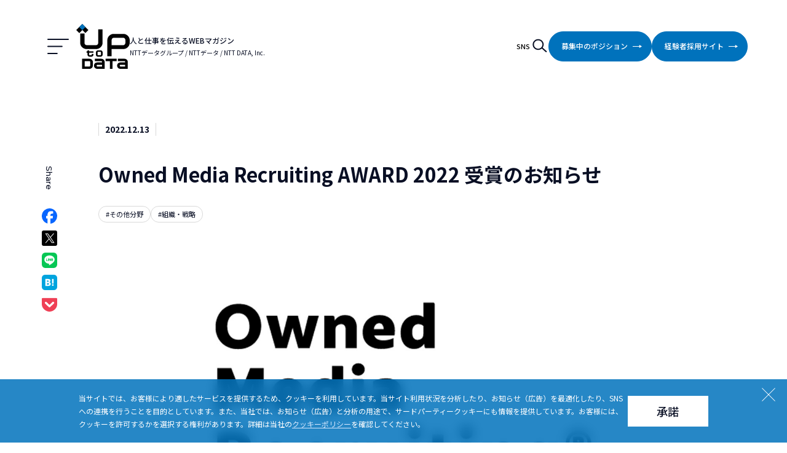

--- FILE ---
content_type: text/html; charset=UTF-8
request_url: https://www.nttdata.com/global/ja/recruit/uptodata/articles/2080/
body_size: 9012
content:
<!doctype html>
<html lang="ja">
	<head>
	<!-- Google Tag Manager -->
	<script>(function(w,d,s,l,i){w[l]=w[l]||[];w[l].push({'gtm.start':
	new Date().getTime(),event:'gtm.js'});var f=d.getElementsByTagName(s)[0],
	j=d.createElement(s),dl=l!='dataLayer'?'&l='+l:'';j.async=true;j.src=
	'https://www.googletagmanager.com/gtm.js?id='+i+dl;f.parentNode.insertBefore(j,f);
	})(window,document,'script','dataLayer','GTM-P6JFMGR');</script>
	<!-- End Google Tag Manager -->
	<meta charset="UTF-8">
	<meta http-equiv="X-UA-Compatible" content="IE=edge">
	<meta name="viewport" content="width=device-width, initial-scale=1">
	<title>Owned Media Recruiting AWARD 2022 受賞のお知らせ | UpToData</title>
	<meta name="Keywords" content="NTTデータ,転職,中途,経験者,キャリア,採用,エヌ・ティ・ティ・データ,NTTDATA">
		<meta name="Description" content="2022年12月7日（水）、Indeed Japan株式会社が主催する、多様で先進的な採用をおこなう企業を表彰する『オウンドメディアリクルーティング アワード2022』において、NTTデータの「UpToData」が「総合部門：入賞」を受賞いたしました。今回の賞を励みに、読者の皆様に当社の仕事や人財の魅力、等身大のはたらく魅力をお伝えすべく、より一層尽力してまいります。今後、関連記事等も公開されますので、ぜひご覧ください。">
			<meta property="og:type" content="article">
	<meta property="og:title" content="Owned Media Recruiting AWARD 2022 受賞のお知らせ | UpToData">
		<meta property="og:description" content="2022年12月7日（水）、Indeed Japan株式会社が主催する、多様で先進的な採用をおこなう企業を表彰する『オウンドメディアリクルーティング アワード2022』において、NTTデータの「UpToData」が「総合部門：入賞」を受賞いたしました。今回の賞を励みに、読者の皆様に当社の仕事や人財の魅力、等身大のはたらく魅力をお伝えすべく、より一層尽力してまいります。今後、関連記事等も公開されますので、ぜひご覧ください。">
		<meta property="og:url" content="https://www.nttdata.com/global/ja/recruit/uptodata/articles/2080/">
	<meta property="og:site_name" content="【NTTデータ公式】UpToData - NTTデータの人と仕事、キャリアを伝えるWEBマガジン">
	<meta property="og:image" content="https://www.nttdata.com/global/ja/recruit/uptodata/media/2024/02/OMRA2022.jpg">
	<meta name="twitter:card" content="summary_large_image">
		<link rel="icon" href="https://www.nttdata.com/jp/ja/-/media/assets/images/favicon.ico">
	<link rel="stylesheet" href="https://www.nttdata.com/global/ja/recruit/uptodata/assets/css/style.css">
	<link rel="stylesheet" href="https://www.nttdata.com/global/ja/recruit/uptodata/assets/css/swiper.min.css">
		<script src="https://www.nttdata.com/global/ja/recruit/uptodata/assets/js/jquery-3.7.1.min.js"></script>
	<script src="https://www.nttdata.com/global/ja/recruit/uptodata/assets/js/gsap.min.js"></script>
	<script src="https://www.nttdata.com/global/ja/recruit/uptodata/assets/js/ScrollTrigger.min.js"></script>
	<script src="https://www.nttdata.com/global/ja/recruit/uptodata/assets/js/ScrollToPlugin.min.js"></script>
	<script src="https://www.nttdata.com/global/ja/recruit/uptodata/assets/js/swiper-bundle.min.js"></script>
	<script src="https://www.nttdata.com/global/ja/recruit/uptodata/assets/js/jquery.cookie.js"></script>
	<script src="https://www.nttdata.com/global/ja/recruit/uptodata/assets/js/common.js"></script>
	<script src="https://www.nttdata.com/global/ja/recruit/uptodata/assets/js/articles.js"></script>
	
		<!-- All in One SEO 4.9.3 - aioseo.com -->
	<meta name="description" content="2022年12月7日（水）、Indeed Japan株式会社が主催する、多様で先進的な採用をおこなう企業を表彰する『オウンドメディアリクルーティング アワード2022』において、NTTデータの「UpToData」が「総合部門：入賞」を受賞いたしました。今回の賞を励みに、読者の皆様に当社の仕事や人財の魅力、等身大のはたらく魅力をお伝えすべく、より一層尽力してまいります。今後、関連記事等も公開されますので、ぜひご覧ください。" />
	<meta name="robots" content="max-image-preview:large" />
	<meta name="author" content="persol-ono"/>
	<link rel="canonical" href="https://www.nttdata.com/global/ja/recruit/uptodata/articles/2080/" />
	<meta name="generator" content="All in One SEO (AIOSEO) 4.9.3" />
		<meta property="og:locale" content="ja_JP" />
		<meta property="og:site_name" content="UpToData | NTTデータの仕事・挑戦、キャリア・働き方、テクノロジー、組織・戦略、制度・カルチャーなどをお届けします。" />
		<meta property="og:type" content="article" />
		<meta property="og:title" content="【NTTデータ公式】Owned Media Recruiting AWARD 2022 受賞のお知らせ | UpToData" />
		<meta property="og:description" content="2022年12月7日（水）、Indeed Japan株式会社が主催する、多様で先進的な採用をおこなう企業を表彰する『オウンドメディアリクルーティング アワード2022』において、NTTデータの「UpToData」が「総合部門：入賞」を受賞いたしました。今回の賞を励みに、読者の皆様に当社の仕事や人財の魅力、等身大のはたらく魅力をお伝えすべく、より一層尽力してまいります。今後、関連記事等も公開されますので、ぜひご覧ください。" />
		<meta property="og:url" content="https://www.nttdata.com/global/ja/recruit/uptodata/articles/2080/" />
		<meta property="article:published_time" content="2022-12-13T01:47:53+00:00" />
		<meta property="article:modified_time" content="2024-02-09T04:43:47+00:00" />
		<meta name="twitter:card" content="summary_large_image" />
		<meta name="twitter:title" content="【NTTデータ公式】Owned Media Recruiting AWARD 2022 受賞のお知らせ | UpToData" />
		<meta name="twitter:description" content="2022年12月7日（水）、Indeed Japan株式会社が主催する、多様で先進的な採用をおこなう企業を表彰する『オウンドメディアリクルーティング アワード2022』において、NTTデータの「UpToData」が「総合部門：入賞」を受賞いたしました。今回の賞を励みに、読者の皆様に当社の仕事や人財の魅力、等身大のはたらく魅力をお伝えすべく、より一層尽力してまいります。今後、関連記事等も公開されますので、ぜひご覧ください。" />
		<script type="application/ld+json" class="aioseo-schema">
			{"@context":"https:\/\/schema.org","@graph":[{"@type":"BlogPosting","@id":"https:\/\/www.nttdata.com\/global\/ja\/recruit\/uptodata\/articles\/2080\/#blogposting","name":"\u3010NTT\u30c7\u30fc\u30bf\u516c\u5f0f\u3011Owned Media Recruiting AWARD 2022 \u53d7\u8cde\u306e\u304a\u77e5\u3089\u305b | UpToData","headline":"Owned Media Recruiting AWARD 2022 \u53d7\u8cde\u306e\u304a\u77e5\u3089\u305b","author":{"@id":"https:\/\/www.nttdata.com\/global\/ja\/recruit\/uptodata\/articles\/author\/persol-ono\/#author"},"publisher":{"@id":"https:\/\/www.nttdata.com\/global\/ja\/recruit\/uptodata\/#organization"},"datePublished":"2022-12-13T10:47:53+09:00","dateModified":"2024-02-09T13:43:47+09:00","inLanguage":"ja","mainEntityOfPage":{"@id":"https:\/\/www.nttdata.com\/global\/ja\/recruit\/uptodata\/articles\/2080\/#webpage"},"isPartOf":{"@id":"https:\/\/www.nttdata.com\/global\/ja\/recruit\/uptodata\/articles\/2080\/#webpage"},"articleSection":"\u672a\u5206\u985e, \u305d\u306e\u4ed6\u5206\u91ce, \u7d44\u7e54\u30fb\u6226\u7565"},{"@type":"BreadcrumbList","@id":"https:\/\/www.nttdata.com\/global\/ja\/recruit\/uptodata\/articles\/2080\/#breadcrumblist","itemListElement":[{"@type":"ListItem","@id":"https:\/\/www.nttdata.com\/global\/ja\/recruit\/uptodata#listItem","position":1,"name":"\u5bb6","item":"https:\/\/www.nttdata.com\/global\/ja\/recruit\/uptodata","nextItem":{"@type":"ListItem","@id":"https:\/\/www.nttdata.com\/global\/ja\/recruit\/uptodata\/articles\/category\/uncategorized\/#listItem","name":"\u672a\u5206\u985e"}},{"@type":"ListItem","@id":"https:\/\/www.nttdata.com\/global\/ja\/recruit\/uptodata\/articles\/category\/uncategorized\/#listItem","position":2,"name":"\u672a\u5206\u985e","item":"https:\/\/www.nttdata.com\/global\/ja\/recruit\/uptodata\/articles\/category\/uncategorized\/","nextItem":{"@type":"ListItem","@id":"https:\/\/www.nttdata.com\/global\/ja\/recruit\/uptodata\/articles\/2080\/#listItem","name":"Owned Media Recruiting AWARD 2022 \u53d7\u8cde\u306e\u304a\u77e5\u3089\u305b"},"previousItem":{"@type":"ListItem","@id":"https:\/\/www.nttdata.com\/global\/ja\/recruit\/uptodata#listItem","name":"\u5bb6"}},{"@type":"ListItem","@id":"https:\/\/www.nttdata.com\/global\/ja\/recruit\/uptodata\/articles\/2080\/#listItem","position":3,"name":"Owned Media Recruiting AWARD 2022 \u53d7\u8cde\u306e\u304a\u77e5\u3089\u305b","previousItem":{"@type":"ListItem","@id":"https:\/\/www.nttdata.com\/global\/ja\/recruit\/uptodata\/articles\/category\/uncategorized\/#listItem","name":"\u672a\u5206\u985e"}}]},{"@type":"Organization","@id":"https:\/\/www.nttdata.com\/global\/ja\/recruit\/uptodata\/#organization","name":"UpToData","description":"NTT\u30c7\u30fc\u30bf\u306e\u4ed5\u4e8b\u30fb\u6311\u6226\u3001\u30ad\u30e3\u30ea\u30a2\u30fb\u50cd\u304d\u65b9\u3001\u30c6\u30af\u30ce\u30ed\u30b8\u30fc\u3001\u7d44\u7e54\u30fb\u6226\u7565\u3001\u5236\u5ea6\u30fb\u30ab\u30eb\u30c1\u30e3\u30fc\u306a\u3069\u3092\u304a\u5c4a\u3051\u3057\u307e\u3059\u3002","url":"https:\/\/www.nttdata.com\/global\/ja\/recruit\/uptodata\/"},{"@type":"Person","@id":"https:\/\/www.nttdata.com\/global\/ja\/recruit\/uptodata\/articles\/author\/persol-ono\/#author","url":"https:\/\/www.nttdata.com\/global\/ja\/recruit\/uptodata\/articles\/author\/persol-ono\/","name":"persol-ono","image":{"@type":"ImageObject","@id":"https:\/\/www.nttdata.com\/global\/ja\/recruit\/uptodata\/articles\/2080\/#authorImage","url":"https:\/\/secure.gravatar.com\/avatar\/d6d21be6e514c3e100e813a96d0063d627754896bd189c52718319c1fd866577?s=96&d=mm&r=g","width":96,"height":96,"caption":"persol-ono"}},{"@type":"WebPage","@id":"https:\/\/www.nttdata.com\/global\/ja\/recruit\/uptodata\/articles\/2080\/#webpage","url":"https:\/\/www.nttdata.com\/global\/ja\/recruit\/uptodata\/articles\/2080\/","name":"\u3010NTT\u30c7\u30fc\u30bf\u516c\u5f0f\u3011Owned Media Recruiting AWARD 2022 \u53d7\u8cde\u306e\u304a\u77e5\u3089\u305b | UpToData","description":"2022\u5e7412\u67087\u65e5\uff08\u6c34\uff09\u3001Indeed Japan\u682a\u5f0f\u4f1a\u793e\u304c\u4e3b\u50ac\u3059\u308b\u3001\u591a\u69d8\u3067\u5148\u9032\u7684\u306a\u63a1\u7528\u3092\u304a\u3053\u306a\u3046\u4f01\u696d\u3092\u8868\u5f70\u3059\u308b\u300e\u30aa\u30a6\u30f3\u30c9\u30e1\u30c7\u30a3\u30a2\u30ea\u30af\u30eb\u30fc\u30c6\u30a3\u30f3\u30b0 \u30a2\u30ef\u30fc\u30c92022\u300f\u306b\u304a\u3044\u3066\u3001NTT\u30c7\u30fc\u30bf\u306e\u300cUpToData\u300d\u304c\u300c\u7dcf\u5408\u90e8\u9580\uff1a\u5165\u8cde\u300d\u3092\u53d7\u8cde\u3044\u305f\u3057\u307e\u3057\u305f\u3002\u4eca\u56de\u306e\u8cde\u3092\u52b1\u307f\u306b\u3001\u8aad\u8005\u306e\u7686\u69d8\u306b\u5f53\u793e\u306e\u4ed5\u4e8b\u3084\u4eba\u8ca1\u306e\u9b45\u529b\u3001\u7b49\u8eab\u5927\u306e\u306f\u305f\u3089\u304f\u9b45\u529b\u3092\u304a\u4f1d\u3048\u3059\u3079\u304f\u3001\u3088\u308a\u4e00\u5c64\u5c3d\u529b\u3057\u3066\u307e\u3044\u308a\u307e\u3059\u3002\u4eca\u5f8c\u3001\u95a2\u9023\u8a18\u4e8b\u7b49\u3082\u516c\u958b\u3055\u308c\u307e\u3059\u306e\u3067\u3001\u305c\u3072\u3054\u89a7\u304f\u3060\u3055\u3044\u3002","inLanguage":"ja","isPartOf":{"@id":"https:\/\/www.nttdata.com\/global\/ja\/recruit\/uptodata\/#website"},"breadcrumb":{"@id":"https:\/\/www.nttdata.com\/global\/ja\/recruit\/uptodata\/articles\/2080\/#breadcrumblist"},"author":{"@id":"https:\/\/www.nttdata.com\/global\/ja\/recruit\/uptodata\/articles\/author\/persol-ono\/#author"},"creator":{"@id":"https:\/\/www.nttdata.com\/global\/ja\/recruit\/uptodata\/articles\/author\/persol-ono\/#author"},"datePublished":"2022-12-13T10:47:53+09:00","dateModified":"2024-02-09T13:43:47+09:00"},{"@type":"WebSite","@id":"https:\/\/www.nttdata.com\/global\/ja\/recruit\/uptodata\/#website","url":"https:\/\/www.nttdata.com\/global\/ja\/recruit\/uptodata\/","name":"UpToData","description":"NTT\u30c7\u30fc\u30bf\u306e\u4ed5\u4e8b\u30fb\u6311\u6226\u3001\u30ad\u30e3\u30ea\u30a2\u30fb\u50cd\u304d\u65b9\u3001\u30c6\u30af\u30ce\u30ed\u30b8\u30fc\u3001\u7d44\u7e54\u30fb\u6226\u7565\u3001\u5236\u5ea6\u30fb\u30ab\u30eb\u30c1\u30e3\u30fc\u306a\u3069\u3092\u304a\u5c4a\u3051\u3057\u307e\u3059\u3002","inLanguage":"ja","publisher":{"@id":"https:\/\/www.nttdata.com\/global\/ja\/recruit\/uptodata\/#organization"}}]}
		</script>
		<!-- All in One SEO -->

<link rel="alternate" title="oEmbed (JSON)" type="application/json+oembed" href="https://www.nttdata.com/global/ja/recruit/uptodata/wp-json/oembed/1.0/embed?url=https%3A%2F%2Fwww.nttdata.com%2Fglobal%2Fja%2Frecruit%2Fuptodata%2Farticles%2F2080%2F" />
<link rel="alternate" title="oEmbed (XML)" type="text/xml+oembed" href="https://www.nttdata.com/global/ja/recruit/uptodata/wp-json/oembed/1.0/embed?url=https%3A%2F%2Fwww.nttdata.com%2Fglobal%2Fja%2Frecruit%2Fuptodata%2Farticles%2F2080%2F&#038;format=xml" />
<style id='wp-img-auto-sizes-contain-inline-css' type='text/css'>
img:is([sizes=auto i],[sizes^="auto," i]){contain-intrinsic-size:3000px 1500px}
/*# sourceURL=wp-img-auto-sizes-contain-inline-css */
</style>
<style id='wp-emoji-styles-inline-css' type='text/css'>

	img.wp-smiley, img.emoji {
		display: inline !important;
		border: none !important;
		box-shadow: none !important;
		height: 1em !important;
		width: 1em !important;
		margin: 0 0.07em !important;
		vertical-align: -0.1em !important;
		background: none !important;
		padding: 0 !important;
	}
/*# sourceURL=wp-emoji-styles-inline-css */
</style>
<style id='wp-block-library-inline-css' type='text/css'>
:root{--wp-block-synced-color:#7a00df;--wp-block-synced-color--rgb:122,0,223;--wp-bound-block-color:var(--wp-block-synced-color);--wp-editor-canvas-background:#ddd;--wp-admin-theme-color:#007cba;--wp-admin-theme-color--rgb:0,124,186;--wp-admin-theme-color-darker-10:#006ba1;--wp-admin-theme-color-darker-10--rgb:0,107,160.5;--wp-admin-theme-color-darker-20:#005a87;--wp-admin-theme-color-darker-20--rgb:0,90,135;--wp-admin-border-width-focus:2px}@media (min-resolution:192dpi){:root{--wp-admin-border-width-focus:1.5px}}.wp-element-button{cursor:pointer}:root .has-very-light-gray-background-color{background-color:#eee}:root .has-very-dark-gray-background-color{background-color:#313131}:root .has-very-light-gray-color{color:#eee}:root .has-very-dark-gray-color{color:#313131}:root .has-vivid-green-cyan-to-vivid-cyan-blue-gradient-background{background:linear-gradient(135deg,#00d084,#0693e3)}:root .has-purple-crush-gradient-background{background:linear-gradient(135deg,#34e2e4,#4721fb 50%,#ab1dfe)}:root .has-hazy-dawn-gradient-background{background:linear-gradient(135deg,#faaca8,#dad0ec)}:root .has-subdued-olive-gradient-background{background:linear-gradient(135deg,#fafae1,#67a671)}:root .has-atomic-cream-gradient-background{background:linear-gradient(135deg,#fdd79a,#004a59)}:root .has-nightshade-gradient-background{background:linear-gradient(135deg,#330968,#31cdcf)}:root .has-midnight-gradient-background{background:linear-gradient(135deg,#020381,#2874fc)}:root{--wp--preset--font-size--normal:16px;--wp--preset--font-size--huge:42px}.has-regular-font-size{font-size:1em}.has-larger-font-size{font-size:2.625em}.has-normal-font-size{font-size:var(--wp--preset--font-size--normal)}.has-huge-font-size{font-size:var(--wp--preset--font-size--huge)}.has-text-align-center{text-align:center}.has-text-align-left{text-align:left}.has-text-align-right{text-align:right}.has-fit-text{white-space:nowrap!important}#end-resizable-editor-section{display:none}.aligncenter{clear:both}.items-justified-left{justify-content:flex-start}.items-justified-center{justify-content:center}.items-justified-right{justify-content:flex-end}.items-justified-space-between{justify-content:space-between}.screen-reader-text{border:0;clip-path:inset(50%);height:1px;margin:-1px;overflow:hidden;padding:0;position:absolute;width:1px;word-wrap:normal!important}.screen-reader-text:focus{background-color:#ddd;clip-path:none;color:#444;display:block;font-size:1em;height:auto;left:5px;line-height:normal;padding:15px 23px 14px;text-decoration:none;top:5px;width:auto;z-index:100000}html :where(.has-border-color){border-style:solid}html :where([style*=border-top-color]){border-top-style:solid}html :where([style*=border-right-color]){border-right-style:solid}html :where([style*=border-bottom-color]){border-bottom-style:solid}html :where([style*=border-left-color]){border-left-style:solid}html :where([style*=border-width]){border-style:solid}html :where([style*=border-top-width]){border-top-style:solid}html :where([style*=border-right-width]){border-right-style:solid}html :where([style*=border-bottom-width]){border-bottom-style:solid}html :where([style*=border-left-width]){border-left-style:solid}html :where(img[class*=wp-image-]){height:auto;max-width:100%}:where(figure){margin:0 0 1em}html :where(.is-position-sticky){--wp-admin--admin-bar--position-offset:var(--wp-admin--admin-bar--height,0px)}@media screen and (max-width:600px){html :where(.is-position-sticky){--wp-admin--admin-bar--position-offset:0px}}

/*# sourceURL=wp-block-library-inline-css */
</style>
<style id='classic-theme-styles-inline-css' type='text/css'>
/*! This file is auto-generated */
.wp-block-button__link{color:#fff;background-color:#32373c;border-radius:9999px;box-shadow:none;text-decoration:none;padding:calc(.667em + 2px) calc(1.333em + 2px);font-size:1.125em}.wp-block-file__button{background:#32373c;color:#fff;text-decoration:none}
/*# sourceURL=/wp-includes/css/classic-themes.min.css */
</style>
<link rel="https://api.w.org/" href="https://www.nttdata.com/global/ja/recruit/uptodata/wp-json/" /><link rel="alternate" title="JSON" type="application/json" href="https://www.nttdata.com/global/ja/recruit/uptodata/wp-json/wp/v2/posts/2080" /><link rel="EditURI" type="application/rsd+xml" title="RSD" href="https://www.nttdata-recruit-career.com/global/ja/recruit/uptodata/xmlrpc.php?rsd" />
<meta name="generator" content="WordPress 6.9" />
<link rel='shortlink' href='https://www.nttdata.com/global/ja/recruit/uptodata/?p=2080' />
	</head>

	<body>
		<!-- Google Tag Manager (noscript) -->
		<noscript><iframe src="https://www.googletagmanager.com/ns.html?id=GTM-P6JFMGR"
		height="0" width="0" style="display:none;visibility:hidden"></iframe></noscript>
		<!-- End Google Tag Manager (noscript) -->
		<div class="wrapper" id="top">
			<header class="header">
				<h1 class="site-title"><a class="site-title-link" href="https://www.nttdata.com/global/ja/recruit/uptodata"><span class="site-title-logo"><img class="site-title-logo-image" src="https://www.nttdata.com/global/ja/recruit/uptodata/assets/images/logo_uptodata.svg" alt="UpToData" width="87" height="73"></span><span class="site-title-text">人と仕事を伝えるWEBマガジン<br><span class="corporate">NTTデータグループ / NTTデータ / NTT DATA, Inc.</span></span></a></h1>
				<nav class="always-visible-nav">
					<ul class="always-visible-nav-list">
						<li class="always-visible-nav-item"><a class="always-visible-nav-link work-and-challenge" href="https://www.nttdata.com/global/ja/recruit/uptodata/tag/attraction/%e4%bb%95%e4%ba%8b%e3%83%bb%e6%8c%91%e6%88%a6/"><i class="always-visible-nav-icon"></i><span class="always-visible-nav-label">仕事・挑戦</span></a></li><li class="always-visible-nav-item"><a class="always-visible-nav-link career-and-workstyle" href="https://www.nttdata.com/global/ja/recruit/uptodata/tag/attraction/%e3%82%ad%e3%83%a3%e3%83%aa%e3%82%a2%e3%83%bb%e5%83%8d%e3%81%8d%e6%96%b9/"><i class="always-visible-nav-icon"></i><span class="always-visible-nav-label">キャリア・働き方</span></a></li><li class="always-visible-nav-item"><a class="always-visible-nav-link technology" href="https://www.nttdata.com/global/ja/recruit/uptodata/tag/attraction/%e3%83%86%e3%82%af%e3%83%8e%e3%83%ad%e3%82%b8%e3%83%bc/"><i class="always-visible-nav-icon"></i><span class="always-visible-nav-label">テクノロジー</span></a></li><li class="always-visible-nav-item"><a class="always-visible-nav-link organization-and-strategy" href="https://www.nttdata.com/global/ja/recruit/uptodata/tag/attraction/%e7%b5%84%e7%b9%94%e3%83%bb%e6%88%a6%e7%95%a5/"><i class="always-visible-nav-icon"></i><span class="always-visible-nav-label">組織・戦略</span></a></li><li class="always-visible-nav-item"><a class="always-visible-nav-link system-and-culture" href="https://www.nttdata.com/global/ja/recruit/uptodata/tag/attraction/%e5%88%b6%e5%ba%a6%e3%83%bb%e3%82%ab%e3%83%ab%e3%83%81%e3%83%a3%e3%83%bc/"><i class="always-visible-nav-icon"></i><span class="always-visible-nav-label">制度・カルチャー</span></a></li>					</ul>
					</nav>
					<nav class="nav">
						<button class="nav-button" lang="en"><span class="nav-button-inner">Menu</span></button>
						<div class="nav-inner">
							<div class="nav-content">
								<ul class="nav-list">
									<li class="nav-item"><a class="nav-link work-and-challenge" href="https://www.nttdata.com/global/ja/recruit/uptodata/tag/attraction/%e4%bb%95%e4%ba%8b%e3%83%bb%e6%8c%91%e6%88%a6/"><span class="nav-label"><span class="nav-label-ja">社員の仕事・挑戦を知る</span><span class="nav-label-en" lang="en">Work & Challenge</span></span></a></li><li class="nav-item"><a class="nav-link career-and-workstyle" href="https://www.nttdata.com/global/ja/recruit/uptodata/tag/attraction/%e3%82%ad%e3%83%a3%e3%83%aa%e3%82%a2%e3%83%bb%e5%83%8d%e3%81%8d%e6%96%b9/"><span class="nav-label"><span class="nav-label-ja">多様なキャリア・働き方を知る</span><span class="nav-label-en" lang="en">Career & Work style</span></span></a></li><li class="nav-item"><a class="nav-link technology" href="https://www.nttdata.com/global/ja/recruit/uptodata/tag/attraction/%e3%83%86%e3%82%af%e3%83%8e%e3%83%ad%e3%82%b8%e3%83%bc/"><span class="nav-label"><span class="nav-label-ja">先進的なテクノロジーを知る</span><span class="nav-label-en" lang="en">Technology</span></span></a></li><li class="nav-item"><a class="nav-link organization-and-strategy" href="https://www.nttdata.com/global/ja/recruit/uptodata/tag/attraction/%e7%b5%84%e7%b9%94%e3%83%bb%e6%88%a6%e7%95%a5/"><span class="nav-label"><span class="nav-label-ja">組織・戦略を知る</span><span class="nav-label-en" lang="en">Organization & Strategy</span></span></a></li><li class="nav-item"><a class="nav-link system-and-culture" href="https://www.nttdata.com/global/ja/recruit/uptodata/tag/attraction/%e5%88%b6%e5%ba%a6%e3%83%bb%e3%82%ab%e3%83%ab%e3%83%81%e3%83%a3%e3%83%bc/"><span class="nav-label"><span class="nav-label-ja">成長を支える制度・カルチャーを知る</span><span class="nav-label-en" lang="en">System & Culture</span></span></a></li>								</ul>
							<div class="nav-side-bar">
								<div class="cv-buttons"><a href="https://www.nttdata.com/global/ja/recruit/uptodata/articles/1139/" class="career-regist-button">Career Network<wbr>に登録<i class="arrow-l-icon"></i></a> <a href="https://nttdata-career.jposting.net/joblist/" target="_blank" class="recruitment-button">募集中の<wbr>ポジション<i class="arrow-l-icon"></i></a></div>
								<div class="nav-tag">
									<p class="nav-tag-heading">タグから記事を探す</p>
									<ul class="tag">
<li class="tag-item"><a class="tag-link" href="https://www.nttdata.com/global/ja/recruit/uptodata/tag/jobs/se%e3%83%bbpm/">#SE・PM</a></li>
<li class="tag-item"><a class="tag-link" href="https://www.nttdata.com/global/ja/recruit/uptodata/tag/divisions/%e5%85%ac%e5%85%b1%e5%88%86%e9%87%8e/">#公共分野</a></li>
<li class="tag-item"><a class="tag-link" href="https://www.nttdata.com/global/ja/recruit/uptodata/tag/jobs/%e4%bc%81%e7%94%bb%e3%83%bb%e5%96%b6%e6%a5%ad/">#企画・営業</a></li>
<li class="tag-item"><a class="tag-link" href="https://www.nttdata.com/global/ja/recruit/uptodata/tag/specialty/dx/">#DX</a></li>
<li class="tag-item"><a class="tag-link" href="https://www.nttdata.com/global/ja/recruit/uptodata/tag/career/%e4%ba%8b%e6%a5%ad%e9%96%8b%e7%99%ba%e3%83%bb%e3%82%a4%e3%83%8e%e3%83%99%e3%83%bc%e3%82%b7%e3%83%a7%e3%83%b3/">#事業開発・イノベーション</a></li>
<li class="tag-item"><a class="tag-link" href="https://www.nttdata.com/global/ja/recruit/uptodata/tag/divisions/%e6%b3%95%e4%ba%ba%e5%88%86%e9%87%8e/">#法人分野</a></li>
<li class="tag-item"><a class="tag-link" href="https://www.nttdata.com/global/ja/recruit/uptodata/tag/industries/%e5%ae%98%e5%85%ac%e5%ba%81%e3%83%bb%e8%87%aa%e6%b2%bb%e4%bd%93/">#官公庁・自治体</a></li>
<li class="tag-item"><a class="tag-link" href="https://www.nttdata.com/global/ja/recruit/uptodata/tag/career/%e7%95%b0%e6%a5%ad%e7%95%8c%e3%83%bb%e7%95%b0%e8%81%b7%e7%a8%ae/">#異業界・異職種</a></li>
<li class="tag-item"><a class="tag-link" href="https://www.nttdata.com/global/ja/recruit/uptodata/tag/industries/%e9%87%91%e8%9e%8d/">#金融</a></li>
<li class="tag-item"><a class="tag-link" href="https://www.nttdata.com/global/ja/recruit/uptodata/tag/divisions/%e9%87%91%e8%9e%8d%e5%88%86%e9%87%8e/">#金融分野</a></li>
<li class="tag-item"><a class="tag-link" href="https://www.nttdata.com/global/ja/recruit/uptodata/tag/divisions/tcs%e5%88%86%e9%87%8e/">#TC&amp;S分野</a></li>
<li class="tag-item"><a class="tag-link" href="https://www.nttdata.com/global/ja/recruit/uptodata/tag/jobs/%e3%82%b3%e3%83%b3%e3%82%b5%e3%83%ab%e3%82%bf%e3%83%b3%e3%83%88/">#コンサルタント</a></li>
</ul>
									<div class="nav-tag-button-wrapper"><a href="https://www.nttdata.com/global/ja/recruit/uptodata/tag/" class="nav-tag-button">タグ一覧を見る<i class="arrow-icon"></i></a></div>
								</div>
							</div>
						</div>
					</div>
				</nav>
				<div class="official-sns">
					<button class="official-sns-button">SNS</button>
					<ul class="official-sns-list">
						<li class="official-sns-item"><a href="https://twitter.com/nttdata_recruit" target="_blank" class="official-sns-link">公式Xアカウント</a></li>
						<li class="official-sns-item"><a href="https://www.facebook.com/NTTDATAJapan" target="_blank" class="official-sns-link">公式Facebookアカウント</a></li>
					</ul>
				</div>
				<div class="search-form-wrapper search-form-wrapper--foldable">
					<button class="search-form-button">検索</button>
					<form method="get" class="search-form search-form" action="https://www.nttdata.com/global/ja/recruit/uptodata">
						<input type="text" name="s" id="s" class="search-form-text" placeholder="キーワードから探す" disabled />
						<button type="submit" class="search-form-submit" disabled>Search<i class="search-icon"></i></button>
					</form>
				</div>
				<div class="header-buttons"><a class="recruitment-button" href="https://nttdata-career.jposting.net/joblist/" target="_blank">募集中のポジション<i class="arrow-icon"></i></a> <a class="career-site-button" href="https://www.nttdata.com/global/ja/recruit/careers/" target="_blank">経験者採用サイト<i class="arrow-icon"></i></a></div>
			</header>
			<main class="contents" role="main">
				<article class="article">
					<div class="article-header">
						<div class="article-header-text">
							<div class="article-date">2022.12.13</div>
							<h1 class="article-title">Owned Media Recruiting AWARD 2022 受賞のお知らせ</h1>
							<ul class="tag">
								<li class="tag-item"><a class="tag-link" href="https://www.nttdata.com/global/ja/recruit/uptodata/tag/divisions/%e3%81%9d%e3%81%ae%e4%bb%96%e5%88%86%e9%87%8e/">#その他分野</a></li><li class="tag-item"><a class="tag-link" href="https://www.nttdata.com/global/ja/recruit/uptodata/tag/attraction/%e7%b5%84%e7%b9%94%e3%83%bb%e6%88%a6%e7%95%a5/">#組織・戦略</a></li>							</ul>
							<div class="share">
	<div class="share-title" lang="en">Share</div>
	<ul class="share-list">
		<li class="share-item"><a class="share-link" href="https://www.facebook.com/sharer/sharer.php?u=https://www.nttdata.com/global/ja/recruit/uptodata/articles/2080/" rel="nofollow noopener noreferrer" target="_blank">Facebookでシェア</a></li>
		<li class="share-item"><a class="share-link" href="https://twitter.com/intent/tweet?url=https://www.nttdata.com/global/ja/recruit/uptodata/articles/2080/" rel="nofollow noopener noreferrer" target="_blank">Xでシェア</a></li>
		<li class="share-item"><a class="share-link" href="https://social-plugins.line.me/lineit/share?url=https://www.nttdata.com/global/ja/recruit/uptodata/articles/2080/" rel="nofollow noopener noreferrer" target="_blank">LINEでシェア</a></li>
		<li class="share-item"><a class="share-link" href="http://b.hatena.ne.jp/entry/https://www.nttdata.com/global/ja/recruit/uptodata/articles/2080/" rel="nofollow noopener noreferrer" target="_blank">はてなブックマークでシェア</a></li>
		<li class="share-item"><a class="share-link" href="https://getpocket.com/edit?url=https://www.nttdata.com/global/ja/recruit/uptodata/articles/2080/" rel="nofollow noopener noreferrer" target="_blank">Pocketでシェア</a></li>
	</ul>
</div>						</div>
						<div class="article-hero">
																						<img src="https://www.nttdata.com/global/ja/recruit/uptodata/media/2024/02/OMRA2022.jpg" alt="" />
																				</div>
					</div>
					<div class="article-introduction scroll-motion">
						<p>2022年12月7日（水）、Indeed Japan株式会社が主催する、多様で先進的な採用をおこなう企業を表彰する『オウンドメディアリクルーティング アワード2022』において、NTTデータの「UpToData」が「総合部門：入賞」を受賞いたしました。今回の賞を励みに、読者の皆様に当社の仕事や人財の魅力、等身大のはたらく魅力をお伝えすべく、より一層尽力してまいります。今後、関連記事等も公開されますので、ぜひご覧ください。</p>
					</div>
					<div class="article-body">
																			<div class="external-link-button-wrapper scroll-motion"><a href="https://jp.indeed.com/press/releases/20221207" target="_blank" class="external-link-button"><span class="external-link-button-label">続きを読む</span><i class="arrow-icon"></i></a></div>
											</div>
					<p class="annotation">※掲載記事の内容は取材当時のものです<br>※ここから先は外部サイトに移動します</p>
					<div class="section bottom-sns">
						<div class="share">
	<div class="share-title" lang="en">Share</div>
	<ul class="share-list">
		<li class="share-item"><a class="share-link" href="https://www.facebook.com/sharer/sharer.php?u=https://www.nttdata.com/global/ja/recruit/uptodata/articles/2080/" rel="nofollow noopener noreferrer" target="_blank">Facebookでシェア</a></li>
		<li class="share-item"><a class="share-link" href="https://twitter.com/intent/tweet?url=https://www.nttdata.com/global/ja/recruit/uptodata/articles/2080/" rel="nofollow noopener noreferrer" target="_blank">Xでシェア</a></li>
		<li class="share-item"><a class="share-link" href="https://social-plugins.line.me/lineit/share?url=https://www.nttdata.com/global/ja/recruit/uptodata/articles/2080/" rel="nofollow noopener noreferrer" target="_blank">LINEでシェア</a></li>
		<li class="share-item"><a class="share-link" href="http://b.hatena.ne.jp/entry/https://www.nttdata.com/global/ja/recruit/uptodata/articles/2080/" rel="nofollow noopener noreferrer" target="_blank">はてなブックマークでシェア</a></li>
		<li class="share-item"><a class="share-link" href="https://getpocket.com/edit?url=https://www.nttdata.com/global/ja/recruit/uptodata/articles/2080/" rel="nofollow noopener noreferrer" target="_blank">Pocketでシェア</a></li>
	</ul>
</div>					</div>
										<div class="bottom-share scroll-motion">
	<ul class="bottom-share-list">
		<li class="bottom-share-item"><a class="bottom-share-button" href="https://twitter.com/intent/tweet?url=https://www.nttdata.com/global/ja/recruit/uptodata/articles/2080/" rel="nofollow noopener noreferrer" target="_blank"><span class="bottom-share-label">Xでシェア</span></a></li>
		<li class="bottom-share-item"><a class="bottom-share-button" href="https://www.facebook.com/sharer/sharer.php?u=https://www.nttdata.com/global/ja/recruit/uptodata/articles/2080/" rel="nofollow noopener noreferrer" target="_blank"><span class="bottom-share-label">Facebookで<br class="mob-only">シェア</span></a></li>
		<li class="bottom-share-item"><button class="bottom-share-button copy-url-button"><span class="bottom-share-label">この記事のURLを<br class="mob-only">コピーする</span></button></li>
	</ul>
</div>
				</article>

			</main>
			<footer class="footer">
				<div class="footer-upper">
					<div class="site-title-wrapper">
						<p class="site-title"><a class="site-title-link" href="https://www.nttdata.com/global/ja/recruit/uptodata"><span class="site-title-logo"><img class="site-title-logo-image" src="https://www.nttdata.com/global/ja/recruit/uptodata/assets/images/logo_uptodata.svg" alt="UpToData" width="155" height="130"></span><span class="site-title-text">人と仕事を伝えるWEBマガジン<br><span class="corporate">NTTデータグループ/NTTデータ/NTT DATA, Inc.</span></a></p>
						<form method="get" class="search-form" action="https://www.nttdata.com/global/ja/recruit/uptodata">
							<input type="text" name="s" id="s" class="search-form-text" placeholder="キーワードから探す" />
							<button type="submit" class="search-form-submit">Search</button>
						</form>
					</div>
					<div class="related-site-buttons"><a class="career-site-button" href="https://www.nttdata.com/global/ja/recruit/careers/" target="_blank">経験者採用サイト<i class="arrow-icon"></i></a> <a class="nttdata-x-button" href="https://twitter.com/nttdata_recruit" target="_blank">NTTデータ公式アカウント<i class="x-icon"></i></a></div>
				</div>
				<div class="footer-lower">
					<div class="pagetop-button" lang="en"><a class="pagetop-button-link anchor-link" href="#top"><span class="pagetop-button-label" lang="en">Page top</span><i class="pagetop-button-icon"></i></a></div>
					<div class="footer-buttons"><a href="https://www.nttdata.com/global/ja/recruit/uptodata/articles/1139/" class="career-regist-button"><i class="mail-icon"></i>Career Networkに登録<i class="arrow-l-icon"></i></a> <a href="https://nttdata-career.jposting.net/joblist/" target="_blank" class="recruitment-button">現在募集中の<br>ポジションを見る<i class="arrow-l-icon"></i></a> <a href="https://www.nttdata.com/global/ja/recruit/careers/recruiting-information/link/" target="_blank" class="division-recruit-button">NTTデータ組織別<br>採用サイト一覧<i class="arrow-l-icon"></i></a></div>
					<ul class="utility-nav">
						<li class="utility-nav-item"><a class="utility-nav-link" href="https://www.nttdata.com/global/ja/info/term-of-use/" target="_blank">サイトのご利用にあたって<i class="arrow-l-icon"></i></a></li>
						<li class="utility-nav-item"><a class="utility-nav-link" href="https://www.nttdata.com/global/ja/recruit/uptodata/privacy-policy/">プライバシーポリシー<i class="arrow-l-icon"></i></a></li>
						<li class="utility-nav-item"><a class="utility-nav-link" href="https://www.nttdata.com/global/ja/recruit/uptodata/cookie-policy/">クッキーポリシー<i class="arrow-l-icon"></i></a></li>
						<li class="utility-nav-item"><a class="utility-nav-link" href="https://www.nttdata.com/global/ja/" target="_blank">NTTデータグループ公式サイト<i class="arrow-l-icon"></i></a></li>
					</ul>
					<p class="copyright" lang="en">Copyright &copy; NTT DATA Group Corporation</p>
				</div>
				<div class="footer-corporate-logo"><a href="https://www.nttdata.com/global/ja/" target="_blank"><img src="https://www.nttdata.com/global/ja/recruit/uptodata/assets/images/logo_nttdata.svg" class="footer-corporate-logo-image" alt="NTTデータ" width="207" height="42"></a></div>
			</footer>
		</div>
	</body>
</html>

--- FILE ---
content_type: text/css
request_url: https://www.nttdata.com/global/ja/recruit/uptodata/assets/css/style.css
body_size: 28081
content:
@charset "UTF-8";
@import url("https://fonts.googleapis.com/css2?family=Agdasima&family=Montserrat:wght@500&family=Noto+Sans+JP:wght@400;500;700&display=swap");
/* Reset
------------------------------------------------------------------------------------------------------------------------------------------------------------------------------------*/
html, body, div, span, object, iframe,
h1, h2, h3, h4, h5, h6, p, blockquote, pre,
abbr, address, cite, code,
del, dfn, em, img, ins, kbd, q, samp,
small, strong, sub, sup, var,
b, i,
dl, dt, dd, ol, ul, li,
fieldset, form, label, legend, button,
table, caption, tbody, tfoot, thead, tr, th, td,
article, aside, dialog, figure, footer, header,
hgroup, menu, nav, section,
time, mark, audio, video {
	margin: 0;
	padding: 0;
	border: 0;
	outline: 0;
	font-size: 100%;
	vertical-align: baseline;
	background: transparent;
}

main, article, aside, dialog, figure, footer, header,
hgroup, nav, section {
	display: block;
}

ol, ul {
	list-style: none;
}

blockquote, q {
	quotes: none;
}

blockquote::before, blockquote::after,
q::before, q::after {
	content: "";
	content: none;
}

/* remember to define focus styles! */
:focus {
	outline: 0;
}

/* remember to highlight inserts somehow! */
ins {
	text-decoration: none;
}

del {
	text-decoration: line-through;
}

/* tables still need 'cellspacing="0"' in the markup */
table {
	border-collapse: collapse;
	border-spacing: 0;
}

/* Fonts
------------------------------------------------------------------------------------------------------------------------------------------------------------------------------------*/
:lang(ja) {
	font-family: "Noto Sans JP", sans-serif;
}

:lang(en) {
	font-family: "Montserrat", sans-serif;
	font-weight: 500;
	/*font-variant-ligatures: none;*/
}

html {
	font-size: 62.5%;
}

body {
	line-height: 2.3;
	font-size: 1.6rem;
	font-weight: 400;
	color: #090F24;
	letter-spacing: 0;
	/* font-feature-settings: "palt"; */
	-webkit-text-size-adjust: 100%;
	-webkit-font-smoothing: subpixel-antialiased;
	-moz-osx-font-smoothing: unset;
}

@media only screen and (-webkit-min-device-pixel-ratio: 2), (-webkit-min-device-pixel-ratio: 2), (min-resolution: 2dppx) {
	body {
		-webkit-font-smoothing: antialiased;
		-moz-osx-font-smoothing: grayscale;
	}
}
@media screen and (max-width: 1023px) {
	body {
		font-size: 1.4rem;
		line-height: 2;
	}
}
/* common
------------------------------------------------------------------------------------------------------------------------------------------------------------------------------------*/
html {
	height: 100%;
}

body {
	background: #FFF;
	position: relative;
	-webkit-box-sizing: border-box;
	        box-sizing: border-box;
}

p, ul, ol, dl {
	margin: 0 0 30px;
}

h1, h2, h3, h4, h5 {
	line-height: 1.5;
	margin: 0 0 30px;
	font-weight: bold;
	font-size: 3rem;
}

li {
	margin: 0 0 0 2.2em;
}

ul {
	list-style: disc;
}
ul ul {
	list-style: circle;
}
ul.no-style {
	list-style: none;
}
ul.no-style > li {
	margin-left: 0;
}

ol {
	list-style: decimal;
}
ol ol {
	counter-reset: number-child-list;
}
ol ol li {
	counter-increment: number-child-list;
	list-style: none;
	margin-left: 2.5em;
}
ol ol li::before {
	content: "(" counter(number-child-list) ")";
	width: 2.5em;
	display: inline-block;
	margin-left: -2.5em;
}
ol.parentheses {
	counter-reset: parentheses-list;
}
ol.parentheses li {
	counter-increment: parentheses-list;
	margin-left: 2.5em;
	list-style: none;
}
ol.parentheses li::before {
	content: "(" counter(parentheses-list) ")";
	width: 2.5em;
	display: inline-block;
	margin-left: -2.5em;
}

.hidden {
	display: none;
}

table {
	width: 100%;
	margin: 60px 0;
	padding: 20px 0;
	border-collapse: collapse;
}
table th, table td {
	padding: 30px;
	text-align: left;
}
table th p, table th ul, table th ol, table th dl, table td p, table td ul, table td ol, table td dl {
	margin: 0 0 20px;
}
table th :not(input):not(select):not(textarea):not(span):last-child, table td :not(input):not(select):not(textarea):not(span):last-child {
	margin-bottom: 0 !important;
}
table th {
	width: 30%;
	font-weight: 700;
	letter-spacing: 0.15em;
}
table tbody tr.combine > td {
	border-top: none;
	border-bottom-style: dashed;
}
table tbody tr:last-child > th, table tbody tr:last-child > td {
	border-bottom: none;
}
table tbody th[rowspan] ~ td {
	border-bottom-style: dashed;
}
table thead th {
	width: auto;
	text-align: center;
	border-top: none;
}
table tfoot th,
table tfoot td {
	border-bottom: none;
}
table caption {
	font-weight: bold;
	text-align: left;
}

hr {
	display: none;
}

img {
	max-width: 100%;
	height: auto;
	-webkit-transition: 0.2s ease;
	transition: 0.2s ease;
	border: none;
	vertical-align: bottom;
	pointer-events: none;
}

i {
	font-style: normal;
}

em {
	font-style: normal;
	color: #090F24;
	font-weight: 700;
}

strong {
	font-weight: bold;
}

sup {
	vertical-align: top;
	line-height: 1.8;
	font-size: x-small;
}

ins {
	color: #C00;
}

a {
	-webkit-transition: 0.2s ease;
	transition: 0.2s ease;
	color: #090F24;
	text-decoration: none;
}
@media (hover: hover) {
	a:where(:-moz-any-link, :enabled, summary):hover {
		color: #090F24;
	}
	a:where(:any-link, :enabled, summary):hover {
		color: #090F24;
	}
}
a:hover span {
	cursor: pointer;
}
a.inactive, .inactive a {
	cursor: default;
	pointer-events: none;
}
a:not([class]) {
	text-decoration: underline;
	color: #090F24;
}
@media (hover: hover) {
	a:not([class]):where(:-moz-any-link, :enabled, summary):hover {
		color: #090F24;
	}
	a:not([class]):where(:any-link, :enabled, summary):hover {
		color: #090F24;
	}
}
@media screen and (min-width: 1024px) {
	a[href^="tel:"] {
		color: #090F24;
		text-decoration: none;
		pointer-events: none;
	}
}

input,
select,
textarea,
button {
	font-family: "Noto Sans JP", sans-serif;
	-webkit-appearance: none;
	-moz-appearance: none;
	appearance: none;
	border: none;
	-webkit-box-sizing: border-box;
	        box-sizing: border-box;
	border-radius: 0;
	background: transparent;
	-webkit-transition: background-color 0.2s ease;
	transition: background-color 0.2s ease;
	font-size: 1.6rem;
	font-weight: 500;
	line-height: 1.8;
	overflow: visible;
}

input[type=submit],
button {
	cursor: pointer;
}

figcaption {
	text-align: left;
}

.italic {
	font-style: italic;
}

.note {
	font-size: 1.3rem;
	line-height: 1.8;
	color: #666;
}

.flow-root {
	display: flow-root;
}

.float-clear {
	clear: both;
}

.align-right {
	text-align: right;
}

.align-center {
	text-align: center;
}

.flex-end {
	display: -webkit-box;
	display: -ms-flexbox;
	display: flex;
	-webkit-box-pack: end;
	    -ms-flex-pack: end;
	        justify-content: flex-end;
}

.flex-center {
	display: -webkit-box;
	display: -ms-flexbox;
	display: flex;
	-webkit-box-pack: center;
	    -ms-flex-pack: center;
	        justify-content: center;
}

@media screen and (max-width: 1023px) {
	p, ul, ol, dl {
		margin: 0 0 20px;
	}
	h1, h2, h3, h4, h5 {
		margin: 0 0 20px;
		font-size: 1.8rem;
	}
	table {
		margin: 40px 0;
		padding: 0;
	}
	table th, table td {
		padding: 15px 5px;
		font-size: 1.3rem;
		width: auto;
	}
	.btn-area {
		margin: 40px 0;
	}
	input,
	select,
	textarea,
	button {
		font-size: 1.4rem;
	}
	.note {
		font-size: 1.1rem;
	}
}
@media screen and (min-width: 1024px) {
	.mob-only {
		display: none;
	}
}
@media screen and (max-width: 1023px) {
	.pc-only {
		display: none;
	}
	.mob-only {
		display: block;
	}
	br.mob-only {
		display: inline;
	}
}
.wrapper {
	overflow: clip;
}

.contents {
	display: flow-root;
	position: relative;
	padding-top: 150px;
}
@media screen and (max-width: 1023px) {
	.contents {
		padding-top: 54px;
	}
}
.contents::before {
	content: "";
	position: fixed;
	top: 0;
	left: 0;
	right: 0;
	bottom: 0;
	background: rgba(0, 114, 188, 0);
	-webkit-transition: 1s ease;
	transition: 1s ease;
}

.page {
	padding-top: 60px;
}
.page-header {
	width: min(75%, 1000px);
	margin: 0 auto 100px;
}
.page-title {
	display: -webkit-box;
	display: -ms-flexbox;
	display: flex;
	-webkit-box-orient: vertical;
	-webkit-box-direction: normal;
	    -ms-flex-direction: column;
	        flex-direction: column;
	gap: 0.6em 0;
}
.page-title-en {
	font-size: 6.4rem;
	line-height: 1;
}
.page-title-ja {
	font-size: 2.4rem;
	color: #0072BC;
	line-height: 1.4;
}
@media screen and (max-width: 1023px) {
	.page-header {
		width: min(86%, 1280px);
		margin: 0 auto 50px;
	}
	.page-title-en {
		font-size: 4rem;
	}
	.page-title-ja {
		font-size: 1.8rem;
	}
}

.section {
	width: min(75%, 1000px);
	margin: 0 auto 100px;
	/* ul, ol {
		margin-left: max(5%, 20px);
	} */
}
.section--wide {
	width: 90%;
}
.section-heading {
	font-size: 3.2rem;
	color: #090F24;
	margin: 0 0 50px;
}
.section-child-heading {
	font-size: 2.4rem;
	margin: 50px 0 30px;
}
.section-child-2-heading {
	font-size: 1.6rem;
}
.section .without-bullets li {
	list-style: none;
	margin: 15px 0;
}
.section .without-bullets .arrow-s-icon {
	margin-left: 10px;
	vertical-align: middle;
}
.section .without-bullets .arrow-s-icon::before {
	-webkit-mask-size: 15px auto;
	        mask-size: 15px auto;
}
@media screen and (max-width: 1023px) {
	.section {
		width: min(86%, 1280px);
		margin: 0 auto 60px;
	}
	.section-heading {
		font-size: 2.2rem;
		margin: 0 0 30px;
	}
	.section-child-heading {
		font-size: 1.8rem;
		margin: 30px 0 20px;
	}
	.section-child-2-heading {
		font-size: 1.6rem;
	}
}

.article-list {
	width: min(86%, 1280px);
	margin: 0 auto;
	display: -ms-grid;
	display: grid;
	-ms-grid-columns: 1fr 45px 1fr 45px 1fr;
	grid-template-columns: repeat(3, 1fr);
	gap: 50px 45px;
}
.article-card {
	display: -webkit-box;
	display: -ms-flexbox;
	display: flex;
	-webkit-box-orient: vertical;
	-webkit-box-direction: normal;
	    -ms-flex-direction: column;
	        flex-direction: column;
	gap: 10px 0;
}
.article-card .thumbnail {
	aspect-ratio: 480/295;
	max-width: none;
	width: 100%;
	-o-object-fit: cover;
	   object-fit: cover;
	-webkit-transition: -webkit-transform 0.4s ease;
	transition: -webkit-transform 0.4s ease;
	transition: transform 0.4s ease;
	transition: transform 0.4s ease, -webkit-transform 0.4s ease;
}
.article-card .thumbnail-wrap {
	position: relative;
	overflow: hidden;
	margin: 0 0 10px;
}
.article-card-title {
	font-size: 1.8rem;
	font-weight: bold;
	line-height: 1.5;
	margin: 0 10px;
}
@media (hover: hover) {
	.article-card-link:where(:-moz-any-link, :enabled, summary):hover .thumbnail {
		transform: scale(1.1);
	}
	.article-card-link:where(:any-link, :enabled, summary):hover .thumbnail {
		-webkit-transform: scale(1.1);
		        transform: scale(1.1);
	}
}
.article-card .tag {
	margin: 0 10px;
}
.article-date {
	display: -webkit-box;
	display: -ms-flexbox;
	display: flex;
	font-size: 1.2rem;
	font-weight: bold;
	line-height: 1.5;
	border-right: 1px solid #D9D9D9;
	border-left: 1px solid #D9D9D9;
	width: -webkit-fit-content;
	width: -moz-fit-content;
	width: fit-content;
	padding: 0 10px;
	margin: 0 10px;
}
.article-date .new-stamp {
	display: inline-block;
	border-left: 1px solid #D9D9D9;
	color: #FF2F00;
	padding-left: 10px;
	margin-left: 10px;
}
@media screen and (max-width: 1023px) {
	.article-list {
		width: 90%;
		-ms-grid-columns: 1fr;
		grid-template-columns: repeat(1, 1fr);
		gap: 40px 0;
	}
	.article-card-title {
		font-size: 1.8rem;
		margin: 0 10px 5px;
	}
}

.modal {
	visibility: hidden;
	position: fixed;
	top: 0;
	left: 0;
	right: 0;
	bottom: 0;
	z-index: 1000;
	opacity: 0;
	-webkit-transition: visibility 0.4s, opacity 0.4s;
	transition: visibility 0.4s, opacity 0.4s;
	-webkit-box-sizing: border-box;
	        box-sizing: border-box;
	pointer-events: none;
}
.modal-mode body {
	overflow: hidden !important;
}
.modal.is-opened {
	visibility: visible;
	opacity: 1;
	pointer-events: initial;
}
.modal .overlay {
	position: fixed;
	top: 0;
	left: 0;
	right: 0;
	bottom: 0;
	background: rgba(0, 0, 0, 0.7);
}
.modal-inner {
	display: -webkit-box;
	display: -ms-flexbox;
	display: flex;
	-webkit-box-orient: vertical;
	-webkit-box-direction: normal;
	    -ms-flex-direction: column;
	        flex-direction: column;
	-webkit-box-align: center;
	    -ms-flex-align: center;
	        align-items: center;
	position: absolute;
	top: 30px;
	left: 30px;
	right: 30px;
	bottom: 30px;
	padding: 50px 0;
	-webkit-box-sizing: border-box;
	        box-sizing: border-box;
	overflow: auto;
	z-index: 2;
	background: #FFF;
}
.modal-section {
	width: min(86%, 1280px);
	-webkit-box-sizing: border-box;
	        box-sizing: border-box;
	margin: 0 auto;
	position: relative;
	z-index: 2;
}
.modal-section > *:last-child {
	margin-bottom: 0;
}
.modal.video-modal .modal-inner {
	background: transparent;
	padding: 0;
	top: auto;
	left: auto;
	right: auto;
	bottom: auto;
	inset: 0;
	margin: auto;
	aspect-ratio: 16/9;
	width: min(80%, 1280px);
	height: auto;
}
.modal.video-modal .modal-section {
	width: 100%;
	margin: auto;
}
.modal.video-modal .modal-section .video {
	display: block;
	aspect-ratio: 16/9;
	width: 100%;
	height: auto;
}
.modal-heading {
	font-size: 1.8rem;
	margin: 0 0 30px;
}
.modal-heading:not(:first-child) {
	margin-top: 40px;
}
.modal .close-button .close-icon {
	background-color: #FFF !important;
}
@media screen and (max-width: 1023px) {
	.modal-inner {
		top: 73px;
		left: 24px;
		right: 24px;
		bottom: 24px;
	}
	.modal-heading {
		font-size: 1.4rem;
		margin: 0 0 20px;
	}
	.modal-heading:not(:first-child) {
		margin-top: 30px;
	}
	.modal.video-modal .modal-inner {
		width: auto;
		max-height: min(80%, 100% - 100px);
		inset: 0 5%;
	}
}

.close-button {
	position: fixed;
	z-index: 3;
	top: 45px;
	right: 60px;
	cursor: pointer;
	width: 60px;
	height: 60px;
	-webkit-transition: 0.2s ease;
	transition: 0.2s ease;
}
.close-button-label {
	position: absolute;
	text-indent: 100%;
	white-space: nowrap;
	overflow: hidden;
}
.close-button .close-icon {
	position: absolute;
	top: 0;
	left: 0;
	width: 100%;
	display: block;
	-webkit-box-sizing: border-box;
	        box-sizing: border-box;
	height: 100%;
	overflow: hidden;
	-webkit-transition: 0.2s ease;
	transition: 0.2s ease;
	-webkit-mask-image: url(/global/ja/recruit/uptodata/assets/images/icn_close.svg);
	        mask-image: url(/global/ja/recruit/uptodata/assets/images/icn_close.svg);
	-webkit-mask-size: 32px auto;
	        mask-size: 32px auto;
	-webkit-mask-repeat: no-repeat;
	        mask-repeat: no-repeat;
	-webkit-mask-position: center;
	        mask-position: center;
	background-color: #090F24;
}
@media screen and (max-width: 1023px) {
	.close-button {
		top: 20px;
		right: calc((100% - 90%) / 2);
		width: 40px;
		height: 40px;
	}
}
@media (hover: hover) {
	.close-button:where(:-moz-any-link, :enabled, summary):hover .close-icon {
		background: #0072BC;
	}
	.close-button:where(:any-link, :enabled, summary):hover .close-icon {
		background: #0072BC;
	}
}

.arrow-icon, .job-index .career-regist-button .mail-icon,
.related-link .career-regist-button .mail-icon, .job-index .career-regist-button .arrow-l-icon,
.related-link .career-regist-button .arrow-l-icon, .related-site-buttons .x-icon, .utility-nav-link .arrow-l-icon, .nav-side-bar .cv-buttons .arrow-l-icon, .footer-buttons .arrow-l-icon, .nav-side-bar .cv-buttons .career-regist-button .mail-icon, .footer-buttons .career-regist-button .mail-icon {
	display: inline-block;
	vertical-align: middle;
	-webkit-box-flex: 0;
	    -ms-flex: 0 0 auto;
	        flex: 0 0 auto;
	width: 30px;
	height: 30px;
	-webkit-box-sizing: border-box;
	        box-sizing: border-box;
	-webkit-transition: 0.2s ease;
	transition: 0.2s ease;
	background-color: #090F24;
	-webkit-mask-image: url(/global/ja/recruit/uptodata/assets/images/icn_arrow.svg);
	        mask-image: url(/global/ja/recruit/uptodata/assets/images/icn_arrow.svg);
	-webkit-mask-size: 15px auto;
	        mask-size: 15px auto;
	-webkit-mask-repeat: no-repeat;
	        mask-repeat: no-repeat;
	-webkit-mask-position: center;
	        mask-position: center;
}
@media screen and (max-width: 1023px) {
	.arrow-icon, .job-index .career-regist-button .mail-icon,
	.related-link .career-regist-button .mail-icon, .job-index .career-regist-button .arrow-l-icon,
	.related-link .career-regist-button .arrow-l-icon, .related-site-buttons .x-icon, .utility-nav-link .arrow-l-icon, .nav-side-bar .cv-buttons .arrow-l-icon, .footer-buttons .arrow-l-icon, .nav-side-bar .cv-buttons .career-regist-button .mail-icon, .footer-buttons .career-regist-button .mail-icon {
		width: 28px;
		height: 28px;
	}
}
a[target=_blank]:not([class]) .arrow-icon, a[target=_blank]:not([class]) .job-index .career-regist-button .mail-icon, .job-index .career-regist-button a[target=_blank]:not([class]) .mail-icon,
a[target=_blank]:not([class]) .related-link .career-regist-button .mail-icon,
.related-link .career-regist-button a[target=_blank]:not([class]) .mail-icon, a[target=_blank]:not([class]) .job-index .career-regist-button .arrow-l-icon, .job-index .career-regist-button a[target=_blank]:not([class]) .arrow-l-icon,
a[target=_blank]:not([class]) .related-link .career-regist-button .arrow-l-icon,
.related-link .career-regist-button a[target=_blank]:not([class]) .arrow-l-icon, a[target=_blank]:not([class]) .related-site-buttons .x-icon, .related-site-buttons a[target=_blank]:not([class]) .x-icon, a[target=_blank]:not([class]) .utility-nav-link .arrow-l-icon, .utility-nav-link a[target=_blank]:not([class]) .arrow-l-icon, a[target=_blank]:not([class]) .nav-side-bar .cv-buttons .arrow-l-icon, .nav-side-bar .cv-buttons a[target=_blank]:not([class]) .arrow-l-icon, a[target=_blank]:not([class]) .footer-buttons .arrow-l-icon, .footer-buttons a[target=_blank]:not([class]) .arrow-l-icon, a[target=_blank]:not([class]) .nav-side-bar .cv-buttons .career-regist-button .mail-icon, .nav-side-bar .cv-buttons a[target=_blank]:not([class]) .career-regist-button .mail-icon, a[target=_blank]:not([class]) .footer-buttons .career-regist-button .mail-icon, .footer-buttons a[target=_blank]:not([class]) .career-regist-button .mail-icon, .nav-side-bar .cv-buttons .career-regist-button a[target=_blank]:not([class]) .mail-icon, .footer-buttons .career-regist-button a[target=_blank]:not([class]) .mail-icon {
	-webkit-mask-image: url(/global/ja/recruit/uptodata/assets/images/icn_arrow_ext.svg);
	        mask-image: url(/global/ja/recruit/uptodata/assets/images/icn_arrow_ext.svg);
}

.tag {
	display: -webkit-box;
	display: -ms-flexbox;
	display: flex;
	-ms-flex-wrap: wrap;
	    flex-wrap: wrap;
	gap: 10px;
	margin: 0;
}
.tag-item {
	margin: 0;
	list-style: none;
}
.tag-link {
	display: -webkit-box;
	display: -ms-flexbox;
	display: flex;
	-webkit-box-align: center;
	    -ms-flex-align: center;
	        align-items: center;
	font-size: 1.1rem;
	line-height: 1.5;
	color: #090F24;
	background: #FFF;
	border-radius: 13px;
	padding: 0.4em 1em;
	border: 1px solid #D9D9D9;
}
@media (hover: hover) {
	.tag-link:where(:-moz-any-link, :enabled, summary):hover {
		background: #090F24;
		color: #FFF;
	}
	.tag-link:where(:any-link, :enabled, summary):hover {
		background: #090F24;
		color: #FFF;
	}
}

.cookie-consent {
	position: fixed;
	z-index: 100;
	left: 0;
	right: 0;
	bottom: 0;
	-webkit-box-sizing: border-box;
	        box-sizing: border-box;
	color: #FFF;
	background: rgba(0, 114, 188, 0.85);
	visibility: hidden;
	-webkit-transform: translate(0, 100%);
	        transform: translate(0, 100%);
	-webkit-transition: 0.4s 0.2s ease;
	transition: 0.4s 0.2s ease;
	backdrop-filter: blur(10px);
}
.cookie-consent.is-visible {
	visibility: visible;
	-webkit-transform: translate(0, 0);
	        transform: translate(0, 0);
}
.cookie-consent-inner {
	display: -webkit-box;
	display: -ms-flexbox;
	display: flex;
	-webkit-box-align: center;
	    -ms-flex-align: center;
	        align-items: center;
	gap: 30px;
	width: min(80%, 1200px);
	margin: 0 auto;
	padding: 20px 0;
}
.cookie-consent-description {
	font-size: 1.2rem;
	line-height: 1.8em;
	-webkit-box-flex: 2;
	    -ms-flex: 2 2 auto;
	        flex: 2 2 auto;
	margin: 0;
}
.cookie-consent-description a {
	color: #D4E7FE;
}
.cookie-consent-accept-button {
	width: 190px;
	height: 50px;
	margin: 0;
	display: -webkit-box;
	display: -ms-flexbox;
	display: flex;
	-webkit-box-align: center;
	    -ms-flex-align: center;
	        align-items: center;
	-webkit-box-pack: center;
	    -ms-flex-pack: center;
	        justify-content: center;
	text-align: center;
	background: #FFF;
	font-size: 1.8rem;
	font-weight: 500;
	line-height: 1.6;
	color: #090F24;
}
@media (hover: hover) {
	.cookie-consent-accept-button:where(:-moz-any-link, :enabled, summary):hover {
		color: #FFF;
		background: #090F24;
	}
	.cookie-consent-accept-button:where(:any-link, :enabled, summary):hover {
		color: #FFF;
		background: #090F24;
	}
}
.cookie-consent-close-button {
	text-indent: -100vw;
	overflow: hidden;
	width: 30px;
	height: 30px;
	position: absolute;
	top: 10px;
	right: 15px;
	cursor: pointer;
	margin: 0;
	padding: 0;
	border: none;
}
.cookie-consent-close-button::before, .cookie-consent-close-button::after {
	content: "";
	display: block;
	position: absolute;
	top: 50%;
	left: 50%;
	width: 30px;
	border-top: 1px solid;
	color: #FFF;
	-webkit-transition: 0.2s ease;
	transition: 0.2s ease;
	-webkit-transform: translate(-50%, -50%) rotate(45deg);
	        transform: translate(-50%, -50%) rotate(45deg);
}
.cookie-consent-close-button::after {
	-webkit-transform: translate(-50%, -50%) rotate(-45deg);
	        transform: translate(-50%, -50%) rotate(-45deg);
}
.cookie-consent-close-button:hover::before, .cookie-consent-close-button:hover::after {
	width: 40px;
}
@media screen and (max-width: 1023px) {
	.cookie-consent-inner {
		gap: 20px;
		-webkit-box-orient: vertical;
		-webkit-box-direction: normal;
		    -ms-flex-direction: column;
		        flex-direction: column;
	}
	.cookie-consent-description {
		font-size: 1.2rem;
		line-height: 1.6;
	}
	.cookie-consent-accept-button {
		width: 170px;
		height: 40px;
		font-size: 1.5rem;
	}
	.cookie-consent-close-button {
		width: 20px;
		height: 20px;
		top: 7px;
		right: 10px;
	}
	.cookie-consent-close-button::before, .cookie-consent-close-button::after {
		width: 20px !important;
	}
}

.basic-button, .external-link-button {
	display: -webkit-box;
	display: -ms-flexbox;
	display: flex;
	-webkit-box-pack: center;
	    -ms-flex-pack: center;
	        justify-content: center;
	-webkit-box-align: center;
	    -ms-flex-align: center;
	        align-items: center;
	gap: 0 10px;
	padding: 0 30px;
	margin: 0 auto;
	font-size: 1.4rem;
	font-weight: 500;
	line-height: 1.5em;
	width: auto;
	height: 53px;
	border-radius: 40px;
	-webkit-box-sizing: border-box;
	        box-sizing: border-box;
	background: #FFF;
	border: 1px solid #D9D9D9;
	-webkit-transition: 0.2s ease;
	transition: 0.2s ease;
}
.basic-button-wrapper, .external-link-button-wrapper {
	margin: 50px auto;
}
@media (hover: hover) {
	.basic-button:where(:-moz-any-link, :enabled, summary):hover, .external-link-button:where(:-moz-any-link, :enabled, summary):hover {
		background: #090F24;
		color: #FFF;
	}
	.basic-button:where(:any-link, :enabled, summary):hover, .external-link-button:where(:any-link, :enabled, summary):hover {
		background: #090F24;
		color: #FFF;
	}
	.basic-button:where(:-moz-any-link, :enabled, summary):hover .arrow-icon, .external-link-button:where(:-moz-any-link, :enabled, summary):hover .arrow-icon, .basic-button:where(:-moz-any-link, :enabled, summary):hover .job-index .career-regist-button .mail-icon, .job-index .career-regist-button .basic-button:where(:-moz-any-link, :enabled, summary):hover .mail-icon, .external-link-button:where(:-moz-any-link, :enabled, summary):hover .job-index .career-regist-button .mail-icon, .job-index .career-regist-button .external-link-button:where(:-moz-any-link, :enabled, summary):hover .mail-icon, .basic-button:where(:-moz-any-link, :enabled, summary):hover .related-link .career-regist-button .mail-icon, .related-link .career-regist-button .basic-button:where(:-moz-any-link, :enabled, summary):hover .mail-icon, .external-link-button:where(:-moz-any-link, :enabled, summary):hover .related-link .career-regist-button .mail-icon, .related-link .career-regist-button .external-link-button:where(:-moz-any-link, :enabled, summary):hover .mail-icon, .basic-button:where(:-moz-any-link, :enabled, summary):hover .job-index .career-regist-button .arrow-l-icon, .job-index .career-regist-button .basic-button:where(:-moz-any-link, :enabled, summary):hover .arrow-l-icon, .external-link-button:where(:-moz-any-link, :enabled, summary):hover .job-index .career-regist-button .arrow-l-icon, .job-index .career-regist-button .external-link-button:where(:-moz-any-link, :enabled, summary):hover .arrow-l-icon, .basic-button:where(:-moz-any-link, :enabled, summary):hover .related-link .career-regist-button .arrow-l-icon, .related-link .career-regist-button .basic-button:where(:-moz-any-link, :enabled, summary):hover .arrow-l-icon, .external-link-button:where(:-moz-any-link, :enabled, summary):hover .related-link .career-regist-button .arrow-l-icon, .related-link .career-regist-button .external-link-button:where(:-moz-any-link, :enabled, summary):hover .arrow-l-icon, .basic-button:where(:-moz-any-link, :enabled, summary):hover .related-site-buttons .x-icon, .related-site-buttons .basic-button:where(:-moz-any-link, :enabled, summary):hover .x-icon, .external-link-button:where(:-moz-any-link, :enabled, summary):hover .related-site-buttons .x-icon, .related-site-buttons .external-link-button:where(:-moz-any-link, :enabled, summary):hover .x-icon, .basic-button:where(:-moz-any-link, :enabled, summary):hover .utility-nav-link .arrow-l-icon, .utility-nav-link .basic-button:where(:-moz-any-link, :enabled, summary):hover .arrow-l-icon, .external-link-button:where(:-moz-any-link, :enabled, summary):hover .utility-nav-link .arrow-l-icon, .utility-nav-link .external-link-button:where(:-moz-any-link, :enabled, summary):hover .arrow-l-icon, .basic-button:where(:-moz-any-link, :enabled, summary):hover .nav-side-bar .cv-buttons .arrow-l-icon, .nav-side-bar .cv-buttons .basic-button:where(:-moz-any-link, :enabled, summary):hover .arrow-l-icon, .external-link-button:where(:-moz-any-link, :enabled, summary):hover .nav-side-bar .cv-buttons .arrow-l-icon, .nav-side-bar .cv-buttons .external-link-button:where(:-moz-any-link, :enabled, summary):hover .arrow-l-icon, .basic-button:where(:-moz-any-link, :enabled, summary):hover .footer-buttons .arrow-l-icon, .footer-buttons .basic-button:where(:-moz-any-link, :enabled, summary):hover .arrow-l-icon, .external-link-button:where(:-moz-any-link, :enabled, summary):hover .footer-buttons .arrow-l-icon, .footer-buttons .external-link-button:where(:-moz-any-link, :enabled, summary):hover .arrow-l-icon, .basic-button:where(:-moz-any-link, :enabled, summary):hover .nav-side-bar .cv-buttons .career-regist-button .mail-icon, .nav-side-bar .cv-buttons .basic-button:where(:-moz-any-link, :enabled, summary):hover .career-regist-button .mail-icon, .external-link-button:where(:-moz-any-link, :enabled, summary):hover .nav-side-bar .cv-buttons .career-regist-button .mail-icon, .nav-side-bar .cv-buttons .external-link-button:where(:-moz-any-link, :enabled, summary):hover .career-regist-button .mail-icon, .basic-button:where(:-moz-any-link, :enabled, summary):hover .footer-buttons .career-regist-button .mail-icon, .footer-buttons .basic-button:where(:-moz-any-link, :enabled, summary):hover .career-regist-button .mail-icon, .external-link-button:where(:-moz-any-link, :enabled, summary):hover .footer-buttons .career-regist-button .mail-icon, .footer-buttons .external-link-button:where(:-moz-any-link, :enabled, summary):hover .career-regist-button .mail-icon, .nav-side-bar .cv-buttons .career-regist-button .basic-button:where(:-moz-any-link, :enabled, summary):hover .mail-icon, .footer-buttons .career-regist-button .basic-button:where(:-moz-any-link, :enabled, summary):hover .mail-icon, .nav-side-bar .cv-buttons .career-regist-button .external-link-button:where(:-moz-any-link, :enabled, summary):hover .mail-icon, .footer-buttons .career-regist-button .external-link-button:where(:-moz-any-link, :enabled, summary):hover .mail-icon {
		background-color: #FFF;
	}
	.basic-button:where(:any-link, :enabled, summary):hover .arrow-icon, .external-link-button:where(:any-link, :enabled, summary):hover .arrow-icon, .basic-button:where(:any-link, :enabled, summary):hover .job-index .career-regist-button .mail-icon, .job-index .career-regist-button .basic-button:where(:any-link, :enabled, summary):hover .mail-icon, .external-link-button:where(:any-link, :enabled, summary):hover .job-index .career-regist-button .mail-icon, .job-index .career-regist-button .external-link-button:where(:any-link, :enabled, summary):hover .mail-icon,
	.basic-button:where(:any-link, :enabled, summary):hover .related-link .career-regist-button .mail-icon,
	.related-link .career-regist-button .basic-button:where(:any-link, :enabled, summary):hover .mail-icon,
	.external-link-button:where(:any-link, :enabled, summary):hover .related-link .career-regist-button .mail-icon,
	.related-link .career-regist-button .external-link-button:where(:any-link, :enabled, summary):hover .mail-icon, .basic-button:where(:any-link, :enabled, summary):hover .job-index .career-regist-button .arrow-l-icon, .job-index .career-regist-button .basic-button:where(:any-link, :enabled, summary):hover .arrow-l-icon, .external-link-button:where(:any-link, :enabled, summary):hover .job-index .career-regist-button .arrow-l-icon, .job-index .career-regist-button .external-link-button:where(:any-link, :enabled, summary):hover .arrow-l-icon,
	.basic-button:where(:any-link, :enabled, summary):hover .related-link .career-regist-button .arrow-l-icon,
	.related-link .career-regist-button .basic-button:where(:any-link, :enabled, summary):hover .arrow-l-icon,
	.external-link-button:where(:any-link, :enabled, summary):hover .related-link .career-regist-button .arrow-l-icon,
	.related-link .career-regist-button .external-link-button:where(:any-link, :enabled, summary):hover .arrow-l-icon, .basic-button:where(:any-link, :enabled, summary):hover .related-site-buttons .x-icon, .related-site-buttons .basic-button:where(:any-link, :enabled, summary):hover .x-icon, .external-link-button:where(:any-link, :enabled, summary):hover .related-site-buttons .x-icon, .related-site-buttons .external-link-button:where(:any-link, :enabled, summary):hover .x-icon, .basic-button:where(:any-link, :enabled, summary):hover .utility-nav-link .arrow-l-icon, .utility-nav-link .basic-button:where(:any-link, :enabled, summary):hover .arrow-l-icon, .external-link-button:where(:any-link, :enabled, summary):hover .utility-nav-link .arrow-l-icon, .utility-nav-link .external-link-button:where(:any-link, :enabled, summary):hover .arrow-l-icon, .basic-button:where(:any-link, :enabled, summary):hover .nav-side-bar .cv-buttons .arrow-l-icon, .nav-side-bar .cv-buttons .basic-button:where(:any-link, :enabled, summary):hover .arrow-l-icon, .external-link-button:where(:any-link, :enabled, summary):hover .nav-side-bar .cv-buttons .arrow-l-icon, .nav-side-bar .cv-buttons .external-link-button:where(:any-link, :enabled, summary):hover .arrow-l-icon, .basic-button:where(:any-link, :enabled, summary):hover .footer-buttons .arrow-l-icon, .footer-buttons .basic-button:where(:any-link, :enabled, summary):hover .arrow-l-icon, .external-link-button:where(:any-link, :enabled, summary):hover .footer-buttons .arrow-l-icon, .footer-buttons .external-link-button:where(:any-link, :enabled, summary):hover .arrow-l-icon, .basic-button:where(:any-link, :enabled, summary):hover .nav-side-bar .cv-buttons .career-regist-button .mail-icon, .nav-side-bar .cv-buttons .basic-button:where(:any-link, :enabled, summary):hover .career-regist-button .mail-icon, .external-link-button:where(:any-link, :enabled, summary):hover .nav-side-bar .cv-buttons .career-regist-button .mail-icon, .nav-side-bar .cv-buttons .external-link-button:where(:any-link, :enabled, summary):hover .career-regist-button .mail-icon, .basic-button:where(:any-link, :enabled, summary):hover .footer-buttons .career-regist-button .mail-icon, .footer-buttons .basic-button:where(:any-link, :enabled, summary):hover .career-regist-button .mail-icon, .external-link-button:where(:any-link, :enabled, summary):hover .footer-buttons .career-regist-button .mail-icon, .footer-buttons .external-link-button:where(:any-link, :enabled, summary):hover .career-regist-button .mail-icon, .nav-side-bar .cv-buttons .career-regist-button .basic-button:where(:any-link, :enabled, summary):hover .mail-icon, .footer-buttons .career-regist-button .basic-button:where(:any-link, :enabled, summary):hover .mail-icon, .nav-side-bar .cv-buttons .career-regist-button .external-link-button:where(:any-link, :enabled, summary):hover .mail-icon, .footer-buttons .career-regist-button .external-link-button:where(:any-link, :enabled, summary):hover .mail-icon {
		background-color: #FFF;
	}
}
.basic-button-label {
	margin: 0 auto;
}
.basic-button .arrow-icon, .external-link-button .arrow-icon, .basic-button .job-index .career-regist-button .mail-icon, .job-index .career-regist-button .basic-button .mail-icon, .external-link-button .job-index .career-regist-button .mail-icon, .job-index .career-regist-button .external-link-button .mail-icon,
.basic-button .related-link .career-regist-button .mail-icon,
.related-link .career-regist-button .basic-button .mail-icon,
.external-link-button .related-link .career-regist-button .mail-icon,
.related-link .career-regist-button .external-link-button .mail-icon, .basic-button .job-index .career-regist-button .arrow-l-icon, .job-index .career-regist-button .basic-button .arrow-l-icon, .external-link-button .job-index .career-regist-button .arrow-l-icon, .job-index .career-regist-button .external-link-button .arrow-l-icon,
.basic-button .related-link .career-regist-button .arrow-l-icon,
.related-link .career-regist-button .basic-button .arrow-l-icon,
.external-link-button .related-link .career-regist-button .arrow-l-icon,
.related-link .career-regist-button .external-link-button .arrow-l-icon, .basic-button .related-site-buttons .x-icon, .related-site-buttons .basic-button .x-icon, .external-link-button .related-site-buttons .x-icon, .related-site-buttons .external-link-button .x-icon, .basic-button .utility-nav-link .arrow-l-icon, .utility-nav-link .basic-button .arrow-l-icon, .external-link-button .utility-nav-link .arrow-l-icon, .utility-nav-link .external-link-button .arrow-l-icon, .basic-button .nav-side-bar .cv-buttons .arrow-l-icon, .nav-side-bar .cv-buttons .basic-button .arrow-l-icon, .external-link-button .nav-side-bar .cv-buttons .arrow-l-icon, .nav-side-bar .cv-buttons .external-link-button .arrow-l-icon, .basic-button .footer-buttons .arrow-l-icon, .footer-buttons .basic-button .arrow-l-icon, .external-link-button .footer-buttons .arrow-l-icon, .footer-buttons .external-link-button .arrow-l-icon, .basic-button .nav-side-bar .cv-buttons .career-regist-button .mail-icon, .nav-side-bar .cv-buttons .basic-button .career-regist-button .mail-icon, .external-link-button .nav-side-bar .cv-buttons .career-regist-button .mail-icon, .nav-side-bar .cv-buttons .external-link-button .career-regist-button .mail-icon, .basic-button .footer-buttons .career-regist-button .mail-icon, .footer-buttons .basic-button .career-regist-button .mail-icon, .external-link-button .footer-buttons .career-regist-button .mail-icon, .footer-buttons .external-link-button .career-regist-button .mail-icon, .nav-side-bar .cv-buttons .career-regist-button .basic-button .mail-icon, .footer-buttons .career-regist-button .basic-button .mail-icon, .nav-side-bar .cv-buttons .career-regist-button .external-link-button .mail-icon, .footer-buttons .career-regist-button .external-link-button .mail-icon {
	margin: 0;
	background-color: #090F24;
}
@media screen and (max-width: 1023px) {
	.basic-button-wrapper, .external-link-button-wrapper {
		margin: 30px auto;
	}
	.basic-button .arrow-icon, .external-link-button .arrow-icon, .basic-button .job-index .career-regist-button .mail-icon, .job-index .career-regist-button .basic-button .mail-icon, .external-link-button .job-index .career-regist-button .mail-icon, .job-index .career-regist-button .external-link-button .mail-icon,
	.basic-button .related-link .career-regist-button .mail-icon,
	.related-link .career-regist-button .basic-button .mail-icon,
	.external-link-button .related-link .career-regist-button .mail-icon,
	.related-link .career-regist-button .external-link-button .mail-icon, .basic-button .job-index .career-regist-button .arrow-l-icon, .job-index .career-regist-button .basic-button .arrow-l-icon, .external-link-button .job-index .career-regist-button .arrow-l-icon, .job-index .career-regist-button .external-link-button .arrow-l-icon,
	.basic-button .related-link .career-regist-button .arrow-l-icon,
	.related-link .career-regist-button .basic-button .arrow-l-icon,
	.external-link-button .related-link .career-regist-button .arrow-l-icon,
	.related-link .career-regist-button .external-link-button .arrow-l-icon, .basic-button .related-site-buttons .x-icon, .related-site-buttons .basic-button .x-icon, .external-link-button .related-site-buttons .x-icon, .related-site-buttons .external-link-button .x-icon, .basic-button .utility-nav-link .arrow-l-icon, .utility-nav-link .basic-button .arrow-l-icon, .external-link-button .utility-nav-link .arrow-l-icon, .utility-nav-link .external-link-button .arrow-l-icon, .basic-button .nav-side-bar .cv-buttons .arrow-l-icon, .nav-side-bar .cv-buttons .basic-button .arrow-l-icon, .external-link-button .nav-side-bar .cv-buttons .arrow-l-icon, .nav-side-bar .cv-buttons .external-link-button .arrow-l-icon, .basic-button .footer-buttons .arrow-l-icon, .footer-buttons .basic-button .arrow-l-icon, .external-link-button .footer-buttons .arrow-l-icon, .footer-buttons .external-link-button .arrow-l-icon, .basic-button .nav-side-bar .cv-buttons .career-regist-button .mail-icon, .nav-side-bar .cv-buttons .basic-button .career-regist-button .mail-icon, .external-link-button .nav-side-bar .cv-buttons .career-regist-button .mail-icon, .nav-side-bar .cv-buttons .external-link-button .career-regist-button .mail-icon, .basic-button .footer-buttons .career-regist-button .mail-icon, .footer-buttons .basic-button .career-regist-button .mail-icon, .external-link-button .footer-buttons .career-regist-button .mail-icon, .footer-buttons .external-link-button .career-regist-button .mail-icon, .nav-side-bar .cv-buttons .career-regist-button .basic-button .mail-icon, .footer-buttons .career-regist-button .basic-button .mail-icon, .nav-side-bar .cv-buttons .career-regist-button .external-link-button .mail-icon, .footer-buttons .career-regist-button .external-link-button .mail-icon {
		margin: 0 0 0 auto;
	}
}

.more-button {
	display: -webkit-box;
	display: -ms-flexbox;
	display: flex;
	-webkit-box-pack: center;
	    -ms-flex-pack: center;
	        justify-content: center;
	-webkit-box-align: center;
	    -ms-flex-align: center;
	        align-items: center;
	gap: 0 10px;
	padding: 0 40px;
	font-size: 1.4rem;
	font-weight: 500;
	line-height: 1.5em;
	width: 285px;
	height: 53px;
	border-radius: 40px;
	-webkit-box-sizing: border-box;
	        box-sizing: border-box;
	background: #FFF;
	border: 1px solid #D9D9D9;
	-webkit-transition: 0.2s ease;
	transition: 0.2s ease;
}
.more-button-wrapper {
	display: -webkit-box;
	display: -ms-flexbox;
	display: flex;
	-webkit-box-pack: center;
	    -ms-flex-pack: center;
	        justify-content: center;
	width: min(86%, 1280px);
	margin: 80px auto 0;
}
.more-button--small {
	display: -webkit-box;
	display: -ms-flexbox;
	display: flex;
	width: -webkit-fit-content;
	width: -moz-fit-content;
	width: fit-content;
	font-size: 1.2rem;
	margin-left: auto;
	text-decoration: underline;
	padding: 0;
	width: auto !important;
	height: auto;
	border: none;
	background: transparent !important;
	color: #090F24 !important;
}
.more-button--small .arrow-icon, .more-button--small .job-index .career-regist-button .mail-icon, .job-index .career-regist-button .more-button--small .mail-icon,
.more-button--small .related-link .career-regist-button .mail-icon,
.related-link .career-regist-button .more-button--small .mail-icon, .more-button--small .job-index .career-regist-button .arrow-l-icon, .job-index .career-regist-button .more-button--small .arrow-l-icon,
.more-button--small .related-link .career-regist-button .arrow-l-icon,
.related-link .career-regist-button .more-button--small .arrow-l-icon, .more-button--small .related-site-buttons .x-icon, .related-site-buttons .more-button--small .x-icon, .more-button--small .utility-nav-link .arrow-l-icon, .utility-nav-link .more-button--small .arrow-l-icon, .more-button--small .nav-side-bar .cv-buttons .arrow-l-icon, .nav-side-bar .cv-buttons .more-button--small .arrow-l-icon, .more-button--small .footer-buttons .arrow-l-icon, .footer-buttons .more-button--small .arrow-l-icon, .more-button--small .nav-side-bar .cv-buttons .career-regist-button .mail-icon, .nav-side-bar .cv-buttons .more-button--small .career-regist-button .mail-icon, .more-button--small .footer-buttons .career-regist-button .mail-icon, .footer-buttons .more-button--small .career-regist-button .mail-icon, .nav-side-bar .cv-buttons .career-regist-button .more-button--small .mail-icon, .footer-buttons .career-regist-button .more-button--small .mail-icon {
	background-color: #090F24 !important;
}
.more-button:disabled {
	display: none;
}
@media (hover: hover) {
	.more-button:where(:-moz-any-link, :enabled, summary):hover {
		background: #090F24;
		color: #FFF;
	}
	.more-button:where(:any-link, :enabled, summary):hover {
		background: #090F24;
		color: #FFF;
	}
	.more-button:where(:-moz-any-link, :enabled, summary):hover .arrow-icon, .more-button:where(:-moz-any-link, :enabled, summary):hover .job-index .career-regist-button .mail-icon, .job-index .career-regist-button .more-button:where(:-moz-any-link, :enabled, summary):hover .mail-icon, .more-button:where(:-moz-any-link, :enabled, summary):hover .related-link .career-regist-button .mail-icon, .related-link .career-regist-button .more-button:where(:-moz-any-link, :enabled, summary):hover .mail-icon, .more-button:where(:-moz-any-link, :enabled, summary):hover .job-index .career-regist-button .arrow-l-icon, .job-index .career-regist-button .more-button:where(:-moz-any-link, :enabled, summary):hover .arrow-l-icon, .more-button:where(:-moz-any-link, :enabled, summary):hover .related-link .career-regist-button .arrow-l-icon, .related-link .career-regist-button .more-button:where(:-moz-any-link, :enabled, summary):hover .arrow-l-icon, .more-button:where(:-moz-any-link, :enabled, summary):hover .related-site-buttons .x-icon, .related-site-buttons .more-button:where(:-moz-any-link, :enabled, summary):hover .x-icon, .more-button:where(:-moz-any-link, :enabled, summary):hover .utility-nav-link .arrow-l-icon, .utility-nav-link .more-button:where(:-moz-any-link, :enabled, summary):hover .arrow-l-icon, .more-button:where(:-moz-any-link, :enabled, summary):hover .nav-side-bar .cv-buttons .arrow-l-icon, .nav-side-bar .cv-buttons .more-button:where(:-moz-any-link, :enabled, summary):hover .arrow-l-icon, .more-button:where(:-moz-any-link, :enabled, summary):hover .footer-buttons .arrow-l-icon, .footer-buttons .more-button:where(:-moz-any-link, :enabled, summary):hover .arrow-l-icon, .more-button:where(:-moz-any-link, :enabled, summary):hover .nav-side-bar .cv-buttons .career-regist-button .mail-icon, .nav-side-bar .cv-buttons .more-button:where(:-moz-any-link, :enabled, summary):hover .career-regist-button .mail-icon, .more-button:where(:-moz-any-link, :enabled, summary):hover .footer-buttons .career-regist-button .mail-icon, .footer-buttons .more-button:where(:-moz-any-link, :enabled, summary):hover .career-regist-button .mail-icon, .nav-side-bar .cv-buttons .career-regist-button .more-button:where(:-moz-any-link, :enabled, summary):hover .mail-icon, .footer-buttons .career-regist-button .more-button:where(:-moz-any-link, :enabled, summary):hover .mail-icon {
		background-color: #FFF;
	}
	.more-button:where(:any-link, :enabled, summary):hover .arrow-icon, .more-button:where(:any-link, :enabled, summary):hover .job-index .career-regist-button .mail-icon, .job-index .career-regist-button .more-button:where(:any-link, :enabled, summary):hover .mail-icon,
	.more-button:where(:any-link, :enabled, summary):hover .related-link .career-regist-button .mail-icon,
	.related-link .career-regist-button .more-button:where(:any-link, :enabled, summary):hover .mail-icon, .more-button:where(:any-link, :enabled, summary):hover .job-index .career-regist-button .arrow-l-icon, .job-index .career-regist-button .more-button:where(:any-link, :enabled, summary):hover .arrow-l-icon,
	.more-button:where(:any-link, :enabled, summary):hover .related-link .career-regist-button .arrow-l-icon,
	.related-link .career-regist-button .more-button:where(:any-link, :enabled, summary):hover .arrow-l-icon, .more-button:where(:any-link, :enabled, summary):hover .related-site-buttons .x-icon, .related-site-buttons .more-button:where(:any-link, :enabled, summary):hover .x-icon, .more-button:where(:any-link, :enabled, summary):hover .utility-nav-link .arrow-l-icon, .utility-nav-link .more-button:where(:any-link, :enabled, summary):hover .arrow-l-icon, .more-button:where(:any-link, :enabled, summary):hover .nav-side-bar .cv-buttons .arrow-l-icon, .nav-side-bar .cv-buttons .more-button:where(:any-link, :enabled, summary):hover .arrow-l-icon, .more-button:where(:any-link, :enabled, summary):hover .footer-buttons .arrow-l-icon, .footer-buttons .more-button:where(:any-link, :enabled, summary):hover .arrow-l-icon, .more-button:where(:any-link, :enabled, summary):hover .nav-side-bar .cv-buttons .career-regist-button .mail-icon, .nav-side-bar .cv-buttons .more-button:where(:any-link, :enabled, summary):hover .career-regist-button .mail-icon, .more-button:where(:any-link, :enabled, summary):hover .footer-buttons .career-regist-button .mail-icon, .footer-buttons .more-button:where(:any-link, :enabled, summary):hover .career-regist-button .mail-icon, .nav-side-bar .cv-buttons .career-regist-button .more-button:where(:any-link, :enabled, summary):hover .mail-icon, .footer-buttons .career-regist-button .more-button:where(:any-link, :enabled, summary):hover .mail-icon {
		background-color: #FFF;
	}
}
.more-button .arrow-icon, .more-button .job-index .career-regist-button .mail-icon, .job-index .career-regist-button .more-button .mail-icon,
.more-button .related-link .career-regist-button .mail-icon,
.related-link .career-regist-button .more-button .mail-icon, .more-button .job-index .career-regist-button .arrow-l-icon, .job-index .career-regist-button .more-button .arrow-l-icon,
.more-button .related-link .career-regist-button .arrow-l-icon,
.related-link .career-regist-button .more-button .arrow-l-icon, .more-button .related-site-buttons .x-icon, .related-site-buttons .more-button .x-icon, .more-button .utility-nav-link .arrow-l-icon, .utility-nav-link .more-button .arrow-l-icon, .more-button .nav-side-bar .cv-buttons .arrow-l-icon, .nav-side-bar .cv-buttons .more-button .arrow-l-icon, .more-button .footer-buttons .arrow-l-icon, .footer-buttons .more-button .arrow-l-icon, .more-button .nav-side-bar .cv-buttons .career-regist-button .mail-icon, .nav-side-bar .cv-buttons .more-button .career-regist-button .mail-icon, .more-button .footer-buttons .career-regist-button .mail-icon, .footer-buttons .more-button .career-regist-button .mail-icon, .nav-side-bar .cv-buttons .career-regist-button .more-button .mail-icon, .footer-buttons .career-regist-button .more-button .mail-icon {
	margin: 0 0 0 auto;
	background-color: #090F24;
}
@media screen and (max-width: 1023px) {
	.more-button {
		width: min(100%, 285px);
	}
	.more-button-wrapper {
		width: 90%;
		margin: 60px auto 0;
	}
}

.box, .border-box {
	background: #F7F7F7;
	padding: 60px;
	-webkit-box-sizing: border-box;
	        box-sizing: border-box;
	border-radius: 20px;
}
.box:not(.section), .border-box:not(.section) {
	margin-top: 50px;
	margin-bottom: 50px;
}
.box :first-child, .border-box :first-child {
	margin-top: 0;
}
.box :last-child, .border-box :last-child {
	margin-bottom: 0;
}
@media screen and (max-width: 1023px) {
	.box, .border-box {
		padding: 30px 20px;
	}
	.box:not(.section), .border-box:not(.section) {
		margin-top: 30px;
		margin-bottom: 30px;
	}
}

.border-box {
	background-color: transparent;
	border-radius: 0;
	border-top: 1px solid #D9D9D9;
	border-bottom: 1px solid #D9D9D9;
}

.search-by-tag > .tag-group {
	gap: 50px 0 !important;
	margin-bottom: 0;
}
.search-by-tag > .tag-group .tag-group-item {
	display: -webkit-box;
	display: -ms-flexbox;
	display: flex;
}
.search-by-tag > .tag-group .tag-group-title {
	-webkit-box-flex: 0;
	    -ms-flex: 0 0 auto;
	        flex: 0 0 auto;
	width: 14em;
	font-size: 2.4rem;
	line-height: 1.5;
	font-weight: 500;
	border-right: 1px solid #D9D9D9;
	padding: 0 30px 0 0;
}
.box .search-by-tag > .tag-group .tag-group-title, .border-box .search-by-tag > .tag-group .tag-group-title {
	width: 8em;
}

.search-by-tag > .tag-group .tag-group-content {
	-webkit-box-flex: 2;
	    -ms-flex: 2 2 auto;
	        flex: 2 2 auto;
	margin-left: 30px;
}
@media screen and (max-width: 1023px) {
	.search-by-tag > .tag-group {
		gap: 40px 0 !important;
	}
	.search-by-tag > .tag-group .tag-group-item {
		-webkit-box-orient: vertical;
		-webkit-box-direction: normal;
		    -ms-flex-direction: column;
		        flex-direction: column;
	}
	.search-by-tag > .tag-group .tag-group-title {
		width: auto;
		font-size: 1.8rem;
		border-right: none;
		padding: 0;
		margin-bottom: 20px;
	}
	.search-by-tag > .tag-group .tag-group-content {
		margin-left: 0;
	}
	.search-by-tag .tag {
		margin: 0;
	}
}

.search-form {
	position: relative;
	display: -webkit-box;
	display: -ms-flexbox;
	display: flex;
	-webkit-box-align: center;
	    -ms-flex-align: center;
	        align-items: center;
	gap: 0 10px;
	width: 290px;
	height: 43px;
	border-radius: 10px;
	padding: 0 10px 0 20px;
	-webkit-box-sizing: border-box;
	        box-sizing: border-box;
	background: #F7F7F7;
}
.search-form--large {
	width: min(100%, 800px);
	height: 64px;
	margin: 0 auto;
}
.box .search-form, .border-box .search-form {
	background: #FFF;
}

.search-form-text {
	-webkit-box-ordinal-group: 3;
	    -ms-flex-order: 2;
	        order: 2;
	-webkit-box-flex: 2;
	    -ms-flex: 2 2 auto;
	        flex: 2 2 auto;
	width: 100%;
	font-size: 1.6rem;
	font-weight: 500;
}
.search-form-submit {
	-webkit-box-flex: 0;
	    -ms-flex: 0 0 auto;
	        flex: 0 0 auto;
	-webkit-box-ordinal-group: 2;
	    -ms-flex-order: 1;
	        order: 1;
	width: 30px;
	height: 30px;
	background: #ACACAC;
	-webkit-mask-image: url(/global/ja/recruit/uptodata/assets/images/icn_search.svg);
	        mask-image: url(/global/ja/recruit/uptodata/assets/images/icn_search.svg);
	-webkit-mask-repeat: no-repeat;
	        mask-repeat: no-repeat;
	-webkit-mask-position: center;
	        mask-position: center;
	-webkit-mask-size: 25px auto;
	        mask-size: 25px auto;
	text-indent: 100%;
	overflow: hidden;
}
@media (hover: hover) {
	.search-form-submit:where(:-moz-any-link, :enabled, summary):hover {
		background-color: #0072BC;
	}
	.search-form-submit:where(:any-link, :enabled, summary):hover {
		background-color: #0072BC;
	}
}
@media screen and (max-width: 1023px) {
	.search-form {
		width: auto;
	}
	.search-form--large {
		height: 43px;
	}
}

.pagination {
	width: auto;
	border-top: 1px solid #D9D9D9;
	margin: 100px 0;
}
.pagination-number {
	display: -webkit-box;
	display: -ms-flexbox;
	display: flex;
	-webkit-box-pack: center;
	    -ms-flex-pack: center;
	        justify-content: center;
	-ms-flex-wrap: wrap;
	    flex-wrap: wrap;
	padding: 60px 0 0;
	gap: 10px;
}
.pagination-number a, .pagination-number span {
	width: 50px;
	height: 50px;
	text-align: center;
	display: -ms-grid;
	display: grid;
	place-items: center;
	border-radius: 25px;
	text-decoration: none;
	-webkit-box-sizing: border-box;
	        box-sizing: border-box;
	border: 1px solid transparent;
}
.pagination-number a.is-current, .pagination-number span.is-current {
	background: #090F24;
	color: #FFF;
}
@media (hover: hover) {
	.pagination-number a:where(:-moz-any-link, :enabled, summary):hover {
		border: 1px solid #090F24;
	}
	.pagination-number a:where(:any-link, :enabled, summary):hover {
		border: 1px solid #090F24;
	}
}
@media screen and (max-width: 1023px) {
	.pagination {
		margin: 50px 0;
	}
	.pagination-number {
		padding: 30px 0 0;
	}
	.pagination-number a, .pagination-number span {
		width: 40px;
		height: 40px;
		border-radius: 20px;
	}
}

.content-number {
	font-size: 2rem;
	color: #0072BC;
	border-bottom: 1px solid;
	width: -webkit-fit-content;
	width: -moz-fit-content;
	width: fit-content;
	line-height: 1.4;
	padding: 0 0 0.2em;
	margin: -20px 0 0 !important;
}
@media screen and (max-width: 1023px) {
	.content-number {
		font-size: 1.6rem;
		margin: -10px 0 0 !important;
	}
}

.nav-side-bar .cv-buttons .career-regist-button,
.nav-side-bar .cv-buttons .recruitment-button, .footer-buttons .career-regist-button,
.footer-buttons .recruitment-button,
.footer-buttons .division-recruit-button {
	position: relative;
	z-index: 2;
	-webkit-box-flex: 1;
	    -ms-flex: 1 1 0%;
	        flex: 1 1 0%;
	display: -webkit-box;
	display: -ms-flexbox;
	display: flex;
	-webkit-box-align: center;
	    -ms-flex-align: center;
	        align-items: center;
	height: 88px;
	color: #FFF;
	font-size: 1.4rem;
	line-height: 1.5;
	border-radius: 6px;
	font-weight: 500;
}
.nav-side-bar .cv-buttons .career-regist-button::before,
.nav-side-bar .cv-buttons .recruitment-button::before, .footer-buttons .career-regist-button::before,
.footer-buttons .recruitment-button::before,
.footer-buttons .division-recruit-button::before {
	content: "";
	display: block;
	position: absolute;
	z-index: -1;
	inset: 0;
	border-radius: 6px;
	-webkit-transition: 0.2s ease;
	transition: 0.2s ease;
}
@media (hover: hover) {
	.nav-side-bar .cv-buttons .career-regist-button:where(:-moz-any-link, :enabled, summary):hover::before, .nav-side-bar .cv-buttons .recruitment-button:where(:-moz-any-link, :enabled, summary):hover::before, .footer-buttons .career-regist-button:where(:-moz-any-link, :enabled, summary):hover::before, .footer-buttons .recruitment-button:where(:-moz-any-link, :enabled, summary):hover::before, .footer-buttons .division-recruit-button:where(:-moz-any-link, :enabled, summary):hover::before {
		opacity: 0.8;
	}
	.nav-side-bar .cv-buttons .career-regist-button:where(:any-link, :enabled, summary):hover::before,
	.nav-side-bar .cv-buttons .recruitment-button:where(:any-link, :enabled, summary):hover::before, .footer-buttons .career-regist-button:where(:any-link, :enabled, summary):hover::before,
	.footer-buttons .recruitment-button:where(:any-link, :enabled, summary):hover::before,
	.footer-buttons .division-recruit-button:where(:any-link, :enabled, summary):hover::before {
		opacity: 0.8;
	}
}
@media screen and (max-width: 1023px) {
	.nav-side-bar .cv-buttons .career-regist-button,
	.nav-side-bar .cv-buttons .recruitment-button, .footer-buttons .career-regist-button,
	.footer-buttons .recruitment-button,
	.footer-buttons .division-recruit-button {
		-webkit-box-flex: 0;
		    -ms-flex: 0 0 auto;
		        flex: 0 0 auto;
	}
}

.nav-side-bar .cv-buttons .career-regist-button::before, .footer-buttons .career-regist-button::before {
	background: #142F49;
}
.nav-side-bar .cv-buttons .career-regist-button .mail-icon, .footer-buttons .career-regist-button .mail-icon {
	-webkit-mask-image: url(/global/ja/recruit/uptodata/assets/images/icn_mail.svg);
	        mask-image: url(/global/ja/recruit/uptodata/assets/images/icn_mail.svg);
	-webkit-mask-size: 24px auto;
	        mask-size: 24px auto;
	background-color: #FFF;
}

.nav-side-bar .cv-buttons .recruitment-button::before, .footer-buttons .recruitment-button::before {
	background: -webkit-gradient(linear, left top, right top, from(#2F6FB2), to(#3C8291));
	background: linear-gradient(90deg, #2F6FB2 0%, #3C8291 100%);
}

.nav-side-bar .cv-buttons .arrow-l-icon, .footer-buttons .arrow-l-icon {
	-webkit-mask-image: url(/global/ja/recruit/uptodata/assets/images/icn_arrow_l.svg);
	        mask-image: url(/global/ja/recruit/uptodata/assets/images/icn_arrow_l.svg);
	-webkit-mask-size: 15px auto;
	        mask-size: 15px auto;
	margin: 0 -5px 0 auto;
	background-color: #FFF;
}

.header {
	position: fixed;
	top: 0;
	left: 0;
	right: 0;
	z-index: 100;
	-webkit-box-sizing: border-box;
	        box-sizing: border-box;
	height: 150px;
	display: -webkit-box;
	display: -ms-flexbox;
	display: flex;
	-webkit-box-align: center;
	    -ms-flex-align: center;
	        align-items: center;
	gap: 0 16px;
	padding: 0 calc((100% - 90%) / 2);
	background: #FFF;
	-webkit-transition: height 0.2s ease;
	transition: height 0.2s ease;
}
@media screen and (max-width: 1023px) {
	.header {
		-webkit-box-pack: justify;
		    -ms-flex-pack: justify;
		        justify-content: space-between;
		padding: 0 15px;
		height: 54px !important;
	}
}
.on-scroll .header {
	height: 80px;
}

.header .site-title {
	-webkit-box-ordinal-group: 3;
	    -ms-flex-order: 2;
	        order: 2;
	position: relative;
	-webkit-box-flex: 0;
	    -ms-flex: 0 0 auto;
	        flex: 0 0 auto;
	display: -webkit-box;
	display: -ms-flexbox;
	display: flex;
	-webkit-box-align: center;
	    -ms-flex-align: center;
	        align-items: center;
	height: 100%;
	margin: 0 auto 0 0;
}
.header .site-title:first-child:last-child {
	margin-inline: auto;
}
.header .site-title-link {
	display: -webkit-box;
	display: -ms-flexbox;
	display: flex;
	-webkit-box-align: center;
	    -ms-flex-align: center;
	        align-items: center;
	gap: 0 20px;
}
.header .site-title-logo {
	display: -webkit-box;
	display: -ms-flexbox;
	display: flex;
	-webkit-box-align: center;
	    -ms-flex-align: center;
	        align-items: center;
	-webkit-box-flex: 0;
	    -ms-flex: 0 0 auto;
	        flex: 0 0 auto;
	width: 87px;
	-webkit-transition: 0.2s ease;
	transition: 0.2s ease;
}
.on-scroll .header .site-title-logo {
	width: 70px;
}

.header .site-title-logo-image {
	height: auto;
	vertical-align: top;
}
.header .site-title-text {
	font-size: 1.2rem;
	line-height: 1.6;
	font-weight: 500;
}
.header .site-title-text .corporate {
	font-size: 1rem;
	font-weight: 400;
}
@media screen and (min-width: 1024px) {
	.header .site-title {
		display: -webkit-box !important;
		display: -ms-flexbox !important;
		display: flex !important;
		opacity: 1 !important;
		visibility: visible !important;
	}
}
@media screen and (max-width: 1023px) {
	.header .site-title {
		position: absolute;
		width: -webkit-fit-content;
		width: -moz-fit-content;
		width: fit-content;
		inset: 0;
		margin: auto;
	}
	.header .site-title-logo {
		width: 50px !important;
	}
	.header .site-title-text {
		display: none;
	}
}
@media screen and (max-width: 1023px) {
	.header .always-visible-nav {
		display: none !important;
	}
}
.header .search-form-wrapper--foldable {
	position: relative;
	-webkit-box-ordinal-group: 6;
	    -ms-flex-order: 5;
	        order: 5;
}
.header .search-form-wrapper--foldable .search-form {
	width: 30px;
	background: transparent;
	margin: 0;
	padding: 0;
	-webkit-transition: 0.2s ease;
	transition: 0.2s ease;
	max-width: 290px;
}
.header .search-form-wrapper--foldable .search-form-submit {
	background-color: #090F24;
}
@media (hover: hover) {
	.header .search-form-wrapper--foldable .search-form-submit:where(:-moz-any-link, :enabled, summary):hover {
		background-color: #0072BC;
	}
	.header .search-form-wrapper--foldable .search-form-submit:where(:any-link, :enabled, summary):hover {
		background-color: #0072BC;
	}
}
@media screen and (max-width: 1023px) {
	.header .search-form-wrapper--foldable .search-form-submit {
		width: 40px;
		height: 40px;
		-webkit-mask-size: 33px auto;
		        mask-size: 33px auto;
	}
}
.header .search-form-wrapper--foldable .search-form-button {
	position: absolute;
	z-index: 2;
	inset: 0;
	white-space: nowrap;
	text-indent: 100%;
	overflow: hidden;
}
@media screen and (max-width: 1023px) {
	.header .search-form-wrapper--foldable .search-form {
		max-width: none;
	}
}
.header .search-form-wrapper--foldable.is-opened .search-form {
	background: #F7F7F7;
	padding: 0 10px 0 20px;
}
.header .search-form-wrapper--foldable.is-opened .search-form-submit {
	background-color: #ACACAC;
}
@media (hover: hover) {
	.header .search-form-wrapper--foldable.is-opened .search-form-submit:where(:-moz-any-link, :enabled, summary):hover {
		background-color: #0072BC;
	}
	.header .search-form-wrapper--foldable.is-opened .search-form-submit:where(:any-link, :enabled, summary):hover {
		background-color: #0072BC;
	}
}
.header .search-form-wrapper--foldable.is-opened .search-form-button {
	display: none;
}
.header-buttons {
	-webkit-box-flex: 0;
	    -ms-flex: 0 0 auto;
	        flex: 0 0 auto;
	-webkit-box-ordinal-group: 7;
	    -ms-flex-order: 6;
	        order: 6;
	display: -webkit-box;
	display: -ms-flexbox;
	display: flex;
	-webkit-box-align: center;
	    -ms-flex-align: center;
	        align-items: center;
	gap: 0 10px;
}
.header-buttons .recruitment-button,
.header-buttons .career-site-button {
	-webkit-box-flex: 0;
	    -ms-flex: 0 0 auto;
	        flex: 0 0 auto;
	display: -webkit-box;
	display: -ms-flexbox;
	display: flex;
	-webkit-box-align: center;
	    -ms-flex-align: center;
	        align-items: center;
	padding: 0 0 0 20px;
	font-size: clamp(1.2rem, 0.9vw, 1.5rem);
	font-weight: 500;
	line-height: 1.4em;
	width: -webkit-fit-content;
	width: -moz-fit-content;
	width: fit-content;
	height: 49px;
	border-radius: 30px;
	color: #FFF;
	-webkit-box-sizing: border-box;
	        box-sizing: border-box;
	background: #0072BC;
	border: 1px solid #0072BC;
}
@media (hover: hover) {
	.header-buttons .recruitment-button:where(:-moz-any-link, :enabled, summary):hover, .header-buttons .career-site-button:where(:-moz-any-link, :enabled, summary):hover {
		background: #FFF;
		color: #0072BC;
	}
	.header-buttons .recruitment-button:where(:any-link, :enabled, summary):hover,
	.header-buttons .career-site-button:where(:any-link, :enabled, summary):hover {
		background: #FFF;
		color: #0072BC;
	}
	.header-buttons .recruitment-button:where(:-moz-any-link, :enabled, summary):hover .arrow-icon, .header-buttons .recruitment-button:where(:-moz-any-link, :enabled, summary):hover .utility-nav-link .arrow-l-icon, .utility-nav-link .header-buttons .recruitment-button:where(:-moz-any-link, :enabled, summary):hover .arrow-l-icon, .header-buttons .recruitment-button:where(:-moz-any-link, :enabled, summary):hover .related-site-buttons .x-icon, .related-site-buttons .header-buttons .recruitment-button:where(:-moz-any-link, :enabled, summary):hover .x-icon, .header-buttons .career-site-button:where(:-moz-any-link, :enabled, summary):hover .arrow-icon, .header-buttons .career-site-button:where(:-moz-any-link, :enabled, summary):hover .utility-nav-link .arrow-l-icon, .utility-nav-link .header-buttons .career-site-button:where(:-moz-any-link, :enabled, summary):hover .arrow-l-icon, .header-buttons .career-site-button:where(:-moz-any-link, :enabled, summary):hover .related-site-buttons .x-icon, .related-site-buttons .header-buttons .career-site-button:where(:-moz-any-link, :enabled, summary):hover .x-icon {
		background-color: #0072BC;
	}
	.header-buttons .recruitment-button:where(:any-link, :enabled, summary):hover .arrow-icon, .header-buttons .recruitment-button:where(:any-link, :enabled, summary):hover .utility-nav-link .arrow-l-icon, .utility-nav-link .header-buttons .recruitment-button:where(:any-link, :enabled, summary):hover .arrow-l-icon, .header-buttons .recruitment-button:where(:any-link, :enabled, summary):hover .related-site-buttons .x-icon, .related-site-buttons .header-buttons .recruitment-button:where(:any-link, :enabled, summary):hover .x-icon,
	.header-buttons .career-site-button:where(:any-link, :enabled, summary):hover .arrow-icon,
	.header-buttons .career-site-button:where(:any-link, :enabled, summary):hover .utility-nav-link .arrow-l-icon,
	.utility-nav-link .header-buttons .career-site-button:where(:any-link, :enabled, summary):hover .arrow-l-icon,
	.header-buttons .career-site-button:where(:any-link, :enabled, summary):hover .related-site-buttons .x-icon,
	.related-site-buttons .header-buttons .career-site-button:where(:any-link, :enabled, summary):hover .x-icon {
		background-color: #0072BC;
	}
}
.header-buttons .recruitment-button .arrow-icon, .header-buttons .recruitment-button .utility-nav-link .arrow-l-icon, .utility-nav-link .header-buttons .recruitment-button .arrow-l-icon, .header-buttons .recruitment-button .related-site-buttons .x-icon, .related-site-buttons .header-buttons .recruitment-button .x-icon,
.header-buttons .career-site-button .arrow-icon,
.header-buttons .career-site-button .utility-nav-link .arrow-l-icon,
.utility-nav-link .header-buttons .career-site-button .arrow-l-icon,
.header-buttons .career-site-button .related-site-buttons .x-icon,
.related-site-buttons .header-buttons .career-site-button .x-icon {
	background-color: #FFF;
	margin: 0 8px 0 auto;
}
@media screen and (max-width: 1023px) {
	.header-buttons {
		display: none;
	}
}

.nav {
	-webkit-box-ordinal-group: 2;
	    -ms-flex-order: 1;
	        order: 1;
}
.nav-mode body {
	overflow: hidden !important;
}
.nav-button {
	position: relative;
	cursor: pointer;
	width: 60px;
	height: 60px;
	-webkit-transition: 0.2s ease;
	transition: 0.2s ease;
	text-indent: 100%;
	white-space: nowrap;
	overflow: hidden;
	vertical-align: top;
}
.nav-button-inner {
	display: block;
	-webkit-box-sizing: border-box;
	        box-sizing: border-box;
	height: 100%;
	overflow: hidden;
	-webkit-transition: 0.2s ease;
	transition: 0.2s ease;
	-webkit-mask-image: url(/global/ja/recruit/uptodata/assets/images/icn_menu.svg);
	        mask-image: url(/global/ja/recruit/uptodata/assets/images/icn_menu.svg);
	-webkit-mask-size: 35px auto;
	        mask-size: 35px auto;
	-webkit-mask-repeat: no-repeat;
	        mask-repeat: no-repeat;
	-webkit-mask-position: center;
	        mask-position: center;
	background-color: #090F24;
}
.nav-button-inner::before, .nav-button-inner::after {
	content: "";
	position: absolute;
	top: 50%;
	left: 50%;
	border-top: 2px solid #000;
	width: 45px;
	-webkit-transform: translate(-50%, -50%);
	        transform: translate(-50%, -50%);
	-webkit-transition: 0.2s ease;
	transition: 0.2s ease;
	margin: -8px 0 0;
}
.nav-button-inner::after {
	margin: 8px 0 0;
}
@media (hover: hover) {
	.nav-button:where(:-moz-any-link, :enabled, summary):hover .nav-button-inner {
		background-color: #0072BC;
	}
	.nav-button:where(:any-link, :enabled, summary):hover .nav-button-inner {
		background-color: #0072BC;
	}
}
.nav-mode .nav-button {
	visibility: hidden;
	opacity: 0;
}

.nav-inner {
	visibility: hidden;
	position: fixed;
	display: -webkit-box;
	display: -ms-flexbox;
	display: flex;
	-webkit-box-orient: vertical;
	-webkit-box-direction: normal;
	    -ms-flex-direction: column;
	        flex-direction: column;
	z-index: 4;
	inset: 0;
	padding: 60px 0 0;
	gap: 60px 0;
	opacity: 0;
	-webkit-transition: visibility 0.4s ease, opacity 0.4s ease;
	transition: visibility 0.4s ease, opacity 0.4s ease;
	overflow: auto;
	pointer-events: none;
	background: #FFF;
}
.nav.is-opened .nav-inner {
	visibility: visible;
	opacity: 1;
	pointer-events: initial;
}
.nav-content {
	display: -webkit-box;
	display: -ms-flexbox;
	display: flex;
	width: min(75%, 1000px);
	margin: auto auto 0;
	gap: 0 10%;
}
.nav-list {
	-webkit-box-flex: 2;
	    -ms-flex: 2 2 auto;
	        flex: 2 2 auto;
	display: -webkit-box;
	display: -ms-flexbox;
	display: flex;
	-webkit-box-orient: vertical;
	-webkit-box-direction: normal;
	    -ms-flex-direction: column;
	        flex-direction: column;
	list-style: none;
	gap: 3vh 0;
	margin: 0;
}
.nav-item {
	margin: 0;
}
.nav-link {
	text-decoration: none;
}
.nav-link::before {
	content: "";
	display: block;
	width: 13px;
	height: 13px;
	-webkit-transform: rotate(45deg);
	        transform: rotate(45deg);
	margin: 0 0 3px;
}
.nav-link.work-and-challenge::before {
	background-color: #0072BC;
}
.nav-link.career-and-workstyle::before {
	background-color: #2EADB2;
}
.nav-link.technology::before {
	background-color: #566DBE;
}
.nav-link.organization-and-strategy::before {
	background-color: #51A1F4;
}
.nav-link.system-and-culture::before {
	background-color: #CD3A20;
}
.nav-label {
	display: -webkit-box;
	display: -ms-flexbox;
	display: flex;
	-webkit-box-orient: vertical;
	-webkit-box-direction: normal;
	    -ms-flex-direction: column;
	        flex-direction: column;
	gap: 3px 0;
	-webkit-box-align: start;
	    -ms-flex-align: start;
	        align-items: flex-start;
	line-height: 1.4;
}
.nav-label-ja {
	font-size: 2.8rem;
	font-weight: 500;
}
.nav-label-en {
	font-size: 1.4rem;
}
.nav-side-bar {
	-webkit-box-flex: 1;
	    -ms-flex: 1 1 auto;
	        flex: 1 1 auto;
	display: -webkit-box;
	display: -ms-flexbox;
	display: flex;
	-webkit-box-orient: vertical;
	-webkit-box-direction: normal;
	    -ms-flex-direction: column;
	        flex-direction: column;
	color: #FFF;
	width: min(45%, 415px);
	gap: 40px 0;
}
.nav-side-bar .site-title {
	margin: 0 0 40px;
	height: auto;
}
.nav-side-bar .site-title-link {
	display: -webkit-box;
	display: -ms-flexbox;
	display: flex;
	-webkit-box-align: center;
	    -ms-flex-align: center;
	        align-items: center;
	gap: 0 40px;
}
.nav-side-bar .site-title-logo {
	-webkit-box-flex: 0;
	    -ms-flex: 0 0 auto;
	        flex: 0 0 auto;
	width: 125px !important;
}
.nav-side-bar .site-title-text {
	-webkit-box-flex: 2;
	    -ms-flex: 2 2 auto;
	        flex: 2 2 auto;
	font-size: 1.6rem;
	line-height: 1.6;
	font-weight: 500;
}
.nav-side-bar .search-form {
	width: auto;
}
.nav-side-bar .cv-buttons {
	display: -ms-grid;
	display: grid;
	-ms-grid-columns: 1fr 10px 1fr;
	grid-template-columns: 1fr 1fr;
	gap: 0 10px;
}
.nav-side-bar .cv-buttons .career-regist-button,
.nav-side-bar .cv-buttons .recruitment-button {
	gap: 0 8px;
	padding: 0 min(5vw, 20px);
	word-break: keep-all;
	overflow-wrap: anywhere;
}
@media screen and (max-width: 1023px) {
	.nav-side-bar .cv-buttons {
		margin-block: 0 20px;
	}
}
.nav-side-bar .nav-tag-heading {
	color: #090F24;
	font-size: 1.4rem;
	font-weight: 500;
	margin: 0 0 10px;
}
.nav-side-bar .nav-tag .tag {
	margin: 0 0 20px;
}
.nav-side-bar .nav-tag-button {
	display: -webkit-box;
	display: -ms-flexbox;
	display: flex;
	width: -webkit-fit-content;
	width: -moz-fit-content;
	width: fit-content;
	font-size: 1.2rem;
	margin-left: auto;
	text-decoration: underline;
}
.nav-side-bar .nav-tag-button .arrow-icon, .nav-side-bar .nav-tag-button .utility-nav-link .arrow-l-icon, .utility-nav-link .nav-side-bar .nav-tag-button .arrow-l-icon, .nav-side-bar .nav-tag-button .related-site-buttons .x-icon, .related-site-buttons .nav-side-bar .nav-tag-button .x-icon {
	background: #090F24;
}
.nav .close-button {
	z-index: 5;
	visibility: hidden;
	opacity: 0;
	top: 45px;
	left: calc((100% - 90%) / 2);
}
.nav-mode .nav .close-button {
	visibility: visible;
	opacity: 1;
}

@media screen and (max-width: 1023px) {
	.nav-button {
		width: 40px;
		height: 40px;
	}
	.nav-inner {
		inset: 54px 0 0;
		-webkit-box-align: start;
		    -ms-flex-align: start;
		        align-items: flex-start;
		padding: 30px 0 60px;
	}
	.nav-content {
		-webkit-box-orient: vertical;
		-webkit-box-direction: normal;
		    -ms-flex-direction: column;
		        flex-direction: column;
		-webkit-box-align: stretch;
		    -ms-flex-align: stretch;
		        align-items: stretch;
		width: min(86%, 1280px);
		gap: 60px 0;
		margin: auto;
	}
	.nav-list {
		gap: 30px 0;
	}
	.nav-label {
		gap: 2px 0;
	}
	.nav-label-ja {
		font-size: 1.8rem;
	}
	.nav-label-en {
		font-size: 1.4rem;
	}
	.nav-side-bar {
		-webkit-box-flex: 1;
		    -ms-flex: 1 1 auto;
		        flex: 1 1 auto;
		display: -webkit-box;
		display: -ms-flexbox;
		display: flex;
		-webkit-box-orient: vertical;
		-webkit-box-direction: normal;
		    -ms-flex-direction: column;
		        flex-direction: column;
		color: #FFF;
		width: auto;
		gap: 0;
	}
	.nav-side-bar .site-title {
		position: relative;
		inset: 0;
		width: -webkit-fit-content;
		width: -moz-fit-content;
		width: fit-content;
		margin: 0 auto 20px;
	}
	.nav-side-bar .site-title-wrapper {
		margin: auto;
		height: auto !important;
		width: -webkit-fit-content;
		width: -moz-fit-content;
		width: fit-content;
		margin-bottom: 20px;
	}
	.nav-side-bar .site-title-link {
		display: -webkit-inline-box;
		display: -ms-inline-flexbox;
		display: inline-flex;
		gap: 0 36px;
	}
	.nav-side-bar .site-title-logo {
		width: 95px !important;
	}
	.nav-side-bar .site-title-text {
		display: block !important;
		font-size: 1.4rem;
	}
	.nav-side-bar .site-title-text .corporate {
		display: inline-block;
	}
	.nav-side-bar .search-form {
		width: auto;
	}
	.nav-side-bar .nav-tag {
		display: none;
	}
	.nav .close-button {
		position: fixed;
		top: 8px;
		left: 15px;
	}
}

.always-visible-nav {
	-webkit-box-flex: 2;
	    -ms-flex: 2 2 auto;
	        flex: 2 2 auto;
	-webkit-box-pack: end;
	    -ms-flex-pack: end;
	        justify-content: flex-end;
	-webkit-box-ordinal-group: 4;
	    -ms-flex-order: 3;
	        order: 3;
}
@media screen and (max-width: 1480px) {
	.always-visible-nav {
		display: none !important;
	}
}
.always-visible-nav-list {
	width: -webkit-fit-content;
	width: -moz-fit-content;
	width: fit-content;
	display: -webkit-box;
	display: -ms-flexbox;
	display: flex;
	-ms-flex-wrap: wrap;
	    flex-wrap: wrap;
	-webkit-box-align: center;
	    -ms-flex-align: center;
	        align-items: center;
	gap: 5px 16px;
	margin: 0 0 0 auto;
}
.always-visible-nav-item {
	display: -webkit-box;
	display: -ms-flexbox;
	display: flex;
	-webkit-box-align: center;
	    -ms-flex-align: center;
	        align-items: center;
	list-style: none;
	margin: 0;
	line-height: 1.5;
}
@media (hover: hover) {
	.always-visible-nav-link:where(:-moz-any-link, :enabled, summary):hover {
		color: #0072BC;
	}
	.always-visible-nav-link:where(:any-link, :enabled, summary):hover {
		color: #0072BC;
	}
}
.always-visible-nav-label {
	display: block;
	font-size: clamp(1.1rem, 0.77vw, 1.2rem);
	font-weight: 500;
}
@media screen and (max-width: 1023px) {
	.always-visible-nav {
		display: block !important;
		visibility: visible !important;
		opacity: 1 !important;
		position: fixed;
		z-index: 9;
		inset: auto 0 0 0;
		background: #090F24;
		height: 68px;
	}
	.always-visible-nav-list {
		width: auto;
		-webkit-box-align: stretch;
		    -ms-flex-align: stretch;
		        align-items: stretch;
		gap: 0;
		margin: 0;
		height: 100%;
		padding: 0 10px;
	}
	.always-visible-nav-item {
		-webkit-box-flex: 2;
		    -ms-flex: 2 2 auto;
		        flex: 2 2 auto;
		height: 100%;
	}
	.always-visible-nav-link {
		display: -webkit-box;
		display: -ms-flexbox;
		display: flex;
		-webkit-box-orient: vertical;
		-webkit-box-direction: normal;
		    -ms-flex-direction: column;
		        flex-direction: column;
		-webkit-box-align: center;
		    -ms-flex-align: center;
		        align-items: center;
		-webkit-box-pack: center;
		    -ms-flex-pack: center;
		        justify-content: center;
		color: #D9D9D9;
		width: 100%;
		height: 100%;
	}
}
@media screen and (max-width: 1023px) and (hover: hover) {
	.always-visible-nav-link:where(:-moz-any-link, :enabled, summary):hover {
		color: #51A1F4;
	}
	.always-visible-nav-link:where(:any-link, :enabled, summary):hover {
		color: #51A1F4;
	}
	.always-visible-nav-link:where(:-moz-any-link, :enabled, summary):hover .always-visible-nav-icon {
		background: #51A1F4;
	}
	.always-visible-nav-link:where(:any-link, :enabled, summary):hover .always-visible-nav-icon {
		background: #51A1F4;
	}
}
@media screen and (max-width: 1023px) {
	.always-visible-nav-icon {
		display: block;
		width: 24px;
		height: 24px;
		margin: 0 0 2px;
		-webkit-mask-size: 32px auto;
		        mask-size: 32px auto;
		-webkit-mask-box-image-repeat: no-repeat;
		        mask-border-repeat: no-repeat;
		-webkit-mask-position: center;
		        mask-position: center;
		background: #D9D9D9;
		-webkit-transition: 0.2s ease;
		transition: 0.2s ease;
	}
	.always-visible-nav-link.work-and-challenge .always-visible-nav-icon {
		-webkit-mask-image: url(/global/ja/recruit/uptodata/assets/images/icn_work.svg);
		        mask-image: url(/global/ja/recruit/uptodata/assets/images/icn_work.svg);
	}
	.always-visible-nav-link.career-and-workstyle .always-visible-nav-icon {
		-webkit-mask-image: url(/global/ja/recruit/uptodata/assets/images/icn_career.svg);
		        mask-image: url(/global/ja/recruit/uptodata/assets/images/icn_career.svg);
	}
	.always-visible-nav-link.technology .always-visible-nav-icon {
		-webkit-mask-image: url(/global/ja/recruit/uptodata/assets/images/icn_technology.svg);
		        mask-image: url(/global/ja/recruit/uptodata/assets/images/icn_technology.svg);
	}
	.always-visible-nav-link.organization-and-strategy .always-visible-nav-icon {
		-webkit-mask-image: url(/global/ja/recruit/uptodata/assets/images/icn_organization.svg);
		        mask-image: url(/global/ja/recruit/uptodata/assets/images/icn_organization.svg);
	}
	.always-visible-nav-link.system-and-culture .always-visible-nav-icon {
		-webkit-mask-image: url(/global/ja/recruit/uptodata/assets/images/icn_culture.svg);
		        mask-image: url(/global/ja/recruit/uptodata/assets/images/icn_culture.svg);
	}
	.always-visible-nav-label {
		display: -webkit-box;
		display: -ms-flexbox;
		display: flex;
		-webkit-box-align: center;
		    -ms-flex-align: center;
		        align-items: center;
		font-size: 1rem;
		line-height: 1.2;
		margin: 0 -3px;
		-webkit-transform: scale(0.9);
		        transform: scale(0.9);
	}
}

.official-sns {
	-webkit-box-ordinal-group: 5;
	    -ms-flex-order: 4;
	        order: 4;
	position: relative;
	display: -webkit-box;
	display: -ms-flexbox;
	display: flex;
	-webkit-box-align: center;
	    -ms-flex-align: center;
	        align-items: center;
	gap: 0;
	margin: 0;
	-webkit-transition: 0.2s ease;
	transition: 0.2s ease;
}
.official-sns::before {
	content: "";
	position: absolute;
	z-index: -1;
	inset: -10px -15px;
	background: transparent;
}
.official-sns.is-opened {
	gap: 0 15px;
	margin: 0 10px 0 0;
}
.official-sns.is-opened::before {
	background: #F7F7F7;
}
.official-sns-button {
	font-size: clamp(1.1rem, 0.77vw, 1.2rem);
	font-weight: 500;
	line-height: 1.5rem;
}
@media (hover: hover) {
	.official-sns-button:where(:-moz-any-link, :enabled, summary):hover {
		color: #0072BC;
	}
	.official-sns-button:where(:any-link, :enabled, summary):hover {
		color: #0072BC;
	}
}
.official-sns-list {
	display: -webkit-box;
	display: -ms-flexbox;
	display: flex;
	-webkit-box-align: center;
	    -ms-flex-align: center;
	        align-items: center;
	gap: 0 15px;
	margin: 0;
	width: 0;
	overflow: hidden;
}
.official-sns-item {
	list-style: none;
	margin: 0;
}
.official-sns-link {
	display: block;
	text-indent: 100%;
	overflow: hidden;
	width: 24px;
	height: 24px;
	opacity: 0;
	-webkit-transition: 0.2s ease;
	transition: 0.2s ease;
}
.official-sns-link::before {
	content: "";
	display: block;
	width: 24px;
	height: 24px;
	-webkit-mask-repeat: no-repeat;
	        mask-repeat: no-repeat;
	-webkit-mask-position: center;
	        mask-position: center;
	background: #090F24;
}
.official-sns-link[href^="https://twitter.com"]::before {
	-webkit-mask-image: url(/global/ja/recruit/uptodata/assets/images/icn_x_mono.svg);
	        mask-image: url(/global/ja/recruit/uptodata/assets/images/icn_x_mono.svg);
}
.official-sns-link[href^="https://www.facebook.com"]::before {
	-webkit-mask-image: url(/global/ja/recruit/uptodata/assets/images/icn_fb_mono.svg);
	        mask-image: url(/global/ja/recruit/uptodata/assets/images/icn_fb_mono.svg);
}
.official-sns.is-opened .official-sns-link {
	opacity: 1;
}
@media screen and (max-width: 1023px) {
	.official-sns {
		visibility: hidden !important;
	}
}

.footer {
	position: relative;
}
.footer-upper {
	display: -webkit-box;
	display: -ms-flexbox;
	display: flex;
	width: min(86%, 1280px);
	margin: 130px auto 0;
	padding: 0 0 70px;
}
.footer-lower {
	position: relative;
}
.footer .site-title {
	margin: 0 0 40px;
}
.footer .site-title-wrapper {
	-webkit-box-flex: 0;
	    -ms-flex: 0 0 auto;
	        flex: 0 0 auto;
}
.footer .site-title-link {
	display: -webkit-box;
	display: -ms-flexbox;
	display: flex;
	-webkit-box-align: center;
	    -ms-flex-align: center;
	        align-items: center;
	gap: 0 40px;
}
.footer .site-title-logo {
	-webkit-box-flex: 0;
	    -ms-flex: 0 0 auto;
	        flex: 0 0 auto;
}
.footer .site-title-logo-image {
	width: 155px;
	height: auto;
}
.footer .site-title-text {
	font-size: 1.6rem;
	line-height: 1.6;
	font-weight: 500;
}
.footer .site-title-text .corporate {
	display: inline-block;
	font-size: 1.2rem;
	font-weight: 400;
}
.footer .pagetop-button {
	position: fixed;
	z-index: 8;
	right: 0;
	bottom: 50px;
	height: 0;
	width: -webkit-fit-content;
	width: -moz-fit-content;
	width: fit-content;
	margin: 0 2% 0 auto;
	opacity: 0;
	visibility: hidden;
	-webkit-transform: scale(0.5);
	        transform: scale(0.5);
	-webkit-transition: 0.2s ease;
	transition: 0.2s ease;
}
.on-scroll .footer .pagetop-button {
	opacity: 1;
	visibility: visible;
	-webkit-transform: scale(1);
	        transform: scale(1);
}

.footer .pagetop-button.is-fixed {
	position: absolute;
	top: 0;
}
.footer .pagetop-button-label {
	position: absolute;
	text-indent: 100%;
	white-space: nowrap;
	overflow: hidden;
}
.footer .pagetop-button-icon {
	display: -ms-grid;
	display: grid;
	place-items: center;
	width: 54px;
	height: 54px;
	background: #FFF;
	border: 1px solid #EAEAEA;
	border-radius: 50%;
	-webkit-transform: translate(0, -50%);
	        transform: translate(0, -50%);
	-webkit-box-shadow: 0 2px 2px rgba(0, 0, 0, 0.16);
	        box-shadow: 0 2px 2px rgba(0, 0, 0, 0.16);
}
.footer .pagetop-button-icon::before {
	content: "";
	display: block;
	width: 18px;
	height: 18px;
	background-color: #090F24;
	-webkit-mask-image: url(/global/ja/recruit/uptodata/assets/images/icn_pagetop.svg);
	        mask-image: url(/global/ja/recruit/uptodata/assets/images/icn_pagetop.svg);
	-webkit-mask-size: 18px auto;
	        mask-size: 18px auto;
	-webkit-mask-repeat: no-repeat;
	        mask-repeat: no-repeat;
	-webkit-mask-position: center;
	        mask-position: center;
}
.footer-corporate-logo {
	height: 113px;
	display: -webkit-box;
	display: -ms-flexbox;
	display: flex;
	-webkit-box-pack: center;
	    -ms-flex-pack: center;
	        justify-content: center;
	-webkit-box-align: center;
	    -ms-flex-align: center;
	        align-items: center;
}
.footer .always-visible-nav {
	display: none !important;
}
@media screen and (max-width: 1023px) {
	.footer .always-visible-nav {
		display: block !important;
	}
}
@media screen and (max-width: 1023px) {
	.footer {
		margin-bottom: 68px;
	}
	.footer-upper {
		-webkit-box-orient: vertical;
		-webkit-box-direction: normal;
		    -ms-flex-direction: column;
		        flex-direction: column;
		-webkit-box-align: center;
		    -ms-flex-align: center;
		        align-items: center;
		width: 90%;
		margin: 60px auto 0;
		padding: 0 0 60px;
	}
	.footer-lower {
		position: initial;
	}
	.footer .site-title {
		width: -webkit-fit-content;
		width: -moz-fit-content;
		width: fit-content;
		margin: 0 auto 20px;
	}
	.footer .site-title-wrapper {
		width: -webkit-fit-content;
		width: -moz-fit-content;
		width: fit-content;
		margin-bottom: 20px;
	}
	.footer .site-title-link {
		display: -webkit-inline-box;
		display: -ms-inline-flexbox;
		display: inline-flex;
		gap: 0 36px;
	}
	.footer .site-title-logo-image {
		width: 95px;
	}
	.footer .site-title-text {
		font-size: 1.4rem;
	}
	.footer .site-title-text .corporate {
		font-size: 1rem;
	}
	.footer .pagetop-button {
		display: -webkit-box;
		display: -ms-flexbox;
		display: flex;
		-webkit-box-align: center;
		    -ms-flex-align: center;
		        align-items: center;
		position: absolute !important;
		right: calc((100% - 90%) / 2);
		top: auto !important;
		bottom: 0 !important;
		height: 100px;
	}
	.footer .pagetop-button-icon {
		-webkit-transform: none;
		        transform: none;
	}
	.footer-corporate-logo {
		width: 90%;
		height: 100px;
		margin: 0 auto;
		-webkit-box-pack: start;
		    -ms-flex-pack: start;
		        justify-content: flex-start;
	}
}

.related-site-buttons {
	display: -webkit-box;
	display: -ms-flexbox;
	display: flex;
	-webkit-box-orient: vertical;
	-webkit-box-direction: normal;
	    -ms-flex-direction: column;
	        flex-direction: column;
	width: min(100%, 415px);
	gap: 12px 0;
	margin: 0 0 0 auto;
}
.related-site-buttons .career-site-button,
.related-site-buttons .nttdata-x-button {
	height: 69px;
	-webkit-box-sizing: border-box;
	        box-sizing: border-box;
	border: 1px solid;
	border-radius: 69px;
	display: -webkit-box;
	display: -ms-flexbox;
	display: flex;
	-webkit-box-align: center;
	    -ms-flex-align: center;
	        align-items: center;
	padding: 0 0 0 40px;
	font-size: 2rem;
	font-weight: 500;
	line-height: 1.4em;
	background: #0072BC;
	color: #FFF;
}
@media (hover: hover) {
	.related-site-buttons .career-site-button:where(:-moz-any-link, :enabled, summary):hover, .related-site-buttons .nttdata-x-button:where(:-moz-any-link, :enabled, summary):hover {
		color: #0072BC;
		background: #FFF;
	}
	.related-site-buttons .career-site-button:where(:any-link, :enabled, summary):hover,
	.related-site-buttons .nttdata-x-button:where(:any-link, :enabled, summary):hover {
		color: #0072BC;
		background: #FFF;
	}
	.related-site-buttons .career-site-button:where(:-moz-any-link, :enabled, summary):hover .arrow-icon, .related-site-buttons .career-site-button:where(:-moz-any-link, :enabled, summary):hover .utility-nav-link .arrow-l-icon, .utility-nav-link .related-site-buttons .career-site-button:where(:-moz-any-link, :enabled, summary):hover .arrow-l-icon, .related-site-buttons .career-site-button:where(:-moz-any-link, :enabled, summary):hover .x-icon, .related-site-buttons .nttdata-x-button:where(:-moz-any-link, :enabled, summary):hover .arrow-icon, .related-site-buttons .nttdata-x-button:where(:-moz-any-link, :enabled, summary):hover .utility-nav-link .arrow-l-icon, .utility-nav-link .related-site-buttons .nttdata-x-button:where(:-moz-any-link, :enabled, summary):hover .arrow-l-icon, .related-site-buttons .nttdata-x-button:where(:-moz-any-link, :enabled, summary):hover .x-icon {
		background-color: #0072BC;
	}
	.related-site-buttons .career-site-button:where(:any-link, :enabled, summary):hover .arrow-icon, .related-site-buttons .career-site-button:where(:any-link, :enabled, summary):hover .utility-nav-link .arrow-l-icon, .utility-nav-link .related-site-buttons .career-site-button:where(:any-link, :enabled, summary):hover .arrow-l-icon, .related-site-buttons .career-site-button:where(:any-link, :enabled, summary):hover .x-icon,
	.related-site-buttons .nttdata-x-button:where(:any-link, :enabled, summary):hover .arrow-icon,
	.related-site-buttons .nttdata-x-button:where(:any-link, :enabled, summary):hover .utility-nav-link .arrow-l-icon,
	.utility-nav-link .related-site-buttons .nttdata-x-button:where(:any-link, :enabled, summary):hover .arrow-l-icon,
	.related-site-buttons .nttdata-x-button:where(:any-link, :enabled, summary):hover .x-icon {
		background-color: #0072BC;
	}
	.related-site-buttons .career-site-button:where(:-moz-any-link, :enabled, summary):hover .x-icon, .related-site-buttons .nttdata-x-button:where(:-moz-any-link, :enabled, summary):hover .x-icon {
		background-color: #000;
	}
	.related-site-buttons .career-site-button:where(:any-link, :enabled, summary):hover .x-icon,
	.related-site-buttons .nttdata-x-button:where(:any-link, :enabled, summary):hover .x-icon {
		background-color: #000;
	}
}
.related-site-buttons .nttdata-x-button {
	background: #000;
}
@media (hover: hover) {
	.related-site-buttons .nttdata-x-button:where(:-moz-any-link, :enabled, summary):hover {
		color: #000;
	}
	.related-site-buttons .nttdata-x-button:where(:any-link, :enabled, summary):hover {
		color: #000;
	}
}
.related-site-buttons .x-icon {
	-webkit-mask-image: url(/global/ja/recruit/uptodata/assets/images/icn_x_mono.svg) !important;
	        mask-image: url(/global/ja/recruit/uptodata/assets/images/icn_x_mono.svg) !important;
	-webkit-mask-size: 21px auto;
	        mask-size: 21px auto;
}
.related-site-buttons .arrow-icon, .related-site-buttons .utility-nav-link .arrow-l-icon, .utility-nav-link .related-site-buttons .arrow-l-icon,
.related-site-buttons .x-icon {
	background-color: #FFF;
	margin: 0 20px 0 auto;
}
@media screen and (max-width: 1023px) {
	.related-site-buttons {
		width: 100%;
		gap: 12px 0;
		margin: 0 0 0 auto;
	}
	.related-site-buttons .career-site-button,
	.related-site-buttons .nttdata-x-button {
		height: 66px;
		padding: 0 0 0 30px;
		font-size: 1.8rem;
	}
}

.footer-lower,
.nav-lower {
	display: -webkit-box;
	display: -ms-flexbox;
	display: flex;
	-webkit-box-orient: vertical;
	-webkit-box-direction: normal;
	    -ms-flex-direction: column;
	        flex-direction: column;
	gap: 40px 0;
	background: #090F24;
	padding: 60px 0;
}
.footer-lower .copyright,
.nav-lower .copyright {
	font-size: 1.6rem;
	font-family: "Arial", sans-serif;
	font-weight: normal;
	text-align: right;
	margin: 0 auto;
	width: min(86%, 1280px);
	color: #FFF;
}
@media screen and (max-width: 1023px) {
	.footer-lower,
	.nav-lower {
		gap: 20px 0;
		padding: 20px 0 60px;
	}
	.footer-lower .copyright,
	.nav-lower .copyright {
		text-align: left;
		width: 90%;
	}
}

.nav-lower {
	margin-top: auto;
}
@media screen and (max-width: 1023px) {
	.nav-lower {
		display: none;
	}
}
.nav-lower .pagetop-button {
	display: none;
}

.footer-buttons {
	display: -webkit-box;
	display: -ms-flexbox;
	display: flex;
	gap: 0 30px;
	margin: 0 auto;
	width: min(86%, 1280px);
}
.footer-buttons .career-regist-button,
.footer-buttons .recruitment-button,
.footer-buttons .division-recruit-button {
	gap: 0 12px;
	padding: 0 min(3.5vw, 60px);
}
@media screen and (max-width: 1023px) {
	.footer-buttons .career-regist-button,
	.footer-buttons .recruitment-button,
	.footer-buttons .division-recruit-button {
		padding: 0 40px;
	}
}
.footer-buttons .division-recruit-button {
	color: #090F24;
}
.footer-buttons .division-recruit-button .arrow-icon, .footer-buttons .division-recruit-button .utility-nav-link .arrow-l-icon, .utility-nav-link .footer-buttons .division-recruit-button .arrow-l-icon, .footer-buttons .division-recruit-button .related-site-buttons .x-icon, .related-site-buttons .footer-buttons .division-recruit-button .x-icon {
	background-color: #090F24;
}
.footer-buttons .division-recruit-button::before {
	background: #FFF;
}
@media screen and (max-width: 1023px) {
	.footer-buttons {
		-webkit-box-orient: vertical;
		-webkit-box-direction: normal;
		    -ms-flex-direction: column;
		        flex-direction: column;
		gap: 20px 0;
		width: 90%;
	}
}

.utility-nav {
	display: -webkit-box;
	display: -ms-flexbox;
	display: flex;
	-webkit-box-align: baseline;
	    -ms-flex-align: baseline;
	        align-items: baseline;
	-ms-flex-wrap: wrap;
	    flex-wrap: wrap;
	list-style: none;
	margin: 0 auto;
	width: min(86%, 1280px);
	gap: 0 25px;
}
.utility-nav-item {
	margin: 0;
}
.utility-nav-link {
	color: #FFF !important;
	display: -webkit-box;
	display: -ms-flexbox;
	display: flex;
	-webkit-box-align: center;
	    -ms-flex-align: center;
	        align-items: center;
	gap: 0;
	font-size: 1.4rem;
}
.utility-nav-link .arrow-l-icon {
	-webkit-mask-image: url(/global/ja/recruit/uptodata/assets/images/icn_arrow_ext.svg);
	        mask-image: url(/global/ja/recruit/uptodata/assets/images/icn_arrow_ext.svg);
	display: none;
	background-color: #FFF;
}
.utility-nav-link[target=_blank] .arrow-l-icon {
	-webkit-mask-image: url(/global/ja/recruit/uptodata/assets/images/icn_arrow_ext.svg);
	        mask-image: url(/global/ja/recruit/uptodata/assets/images/icn_arrow_ext.svg);
	display: block;
}
@media (hover: hover) {
	.utility-nav-link:where(:-moz-any-link, :enabled, summary):hover {
		text-decoration: underline;
	}
	.utility-nav-link:where(:any-link, :enabled, summary):hover {
		text-decoration: underline;
	}
}
@media screen and (max-width: 1023px) {
	.utility-nav {
		-webkit-box-orient: vertical;
		-webkit-box-direction: normal;
		    -ms-flex-direction: column;
		        flex-direction: column;
		-webkit-box-align: start;
		    -ms-flex-align: start;
		        align-items: flex-start;
		list-style: none;
		margin: 0 auto 10px;
		width: 90%;
		gap: 8px 0;
	}
}

.top {
	position: relative;
	display: -webkit-box;
	display: -ms-flexbox;
	display: flex;
	-webkit-box-orient: vertical;
	-webkit-box-direction: normal;
	    -ms-flex-direction: column;
	        flex-direction: column;
	-webkit-box-align: center;
	    -ms-flex-align: center;
	        align-items: center;
	margin: 0 0 200px;
}
@media screen and (max-width: 1023px) {
	.top {
		margin: 0 0 80px;
	}
}

.pickup-slider {
	position: relative;
	padding: 100px 0;
	margin-top: -45px;
}
.pickup-slider::before {
	content: "";
	position: absolute;
	inset: 35% 0 0;
	background: #F7F7F7;
}
.pickup-slider .article-list {
	display: block;
	overflow: visible !important;
	width: auto;
}
.pickup-slider .article-card {
	width: 400px;
	background: #FFF;
	padding-bottom: 30px;
	height: auto !important;
}
.pickup-slider .article-card .thumbnail-wrap {
	margin: 0 0 20px;
}
.pickup-slider .article-card-title,
.pickup-slider .article-card .tag {
	margin: 0 20px;
}
.pickup-slider .article-date {
	margin: 0 30px;
}
@media screen and (max-width: 1023px) {
	.pickup-slider .article-list {
		overflow: hidden !important;
		margin: 0;
	}
	.pickup-slider .article-card {
		width: auto;
		padding-bottom: 30px;
	}
	.pickup-slider .article-card .thumbnail-wrap {
		margin: 0;
	}
	.pickup-slider .article-card-title,
	.pickup-slider .article-card .tag {
		margin: 0 calc((100% - 90%) / 2);
	}
	.pickup-slider .article-date {
		margin: 0 calc((100% - 90%) / 2);
	}
}
.pickup-slider .swiper-slide {
	-webkit-transition: -webkit-transform 0.2s ease;
	transition: -webkit-transform 0.2s ease;
	transition: transform 0.2s ease;
	transition: transform 0.2s ease, -webkit-transform 0.2s ease;
}
.pickup-slider .swiper-slide-active {
	-webkit-transform: scale(1.2);
	        transform: scale(1.2);
}
.pickup-slider .swiper-button {
	position: absolute;
	z-index: 3;
	inset: 0;
	margin: auto;
	height: 40px;
	width: -webkit-fit-content;
	width: -moz-fit-content;
	width: fit-content;
}
.pickup-slider .swiper-button .next-icon,
.pickup-slider .swiper-button .prev-icon {
	display: block;
	width: 30px;
	height: 40px;
	background: #090F24;
	-webkit-mask-image: url(/global/ja/recruit/uptodata/assets/images/icn_next.svg);
	        mask-image: url(/global/ja/recruit/uptodata/assets/images/icn_next.svg);
	-webkit-mask-repeat: no-repeat;
	        mask-repeat: no-repeat;
	-webkit-mask-size: 18px auto;
	        mask-size: 18px auto;
	-webkit-mask-position: center;
	        mask-position: center;
	margin: 0 auto;
}
.pickup-slider .swiper-button-next {
	left: 540px;
}
.pickup-slider .swiper-button-prev {
	right: 540px;
	-webkit-transform: scale(-1, 1);
	        transform: scale(-1, 1);
}
.pickup-slider .swiper-button-label {
	position: absolute;
	text-indent: 100%;
	white-space: nowrap;
	overflow: hidden;
	width: 0;
}
.pickup-slider .swiper-pagination {
	position: absolute;
	z-index: 3;
	inset: 100% 0 0;
	margin: 30px auto 0;
	display: -webkit-box;
	display: -ms-flexbox;
	display: flex;
	-webkit-box-pack: center;
	    -ms-flex-pack: center;
	        justify-content: center;
	gap: 0 10px;
}
.pickup-slider .swiper-pagination-bullet {
	display: block;
	width: 46px;
	height: 5px;
	background: #D9D9D9;
	-webkit-transition: 0.2s ease;
	transition: 0.2s ease;
	cursor: pointer;
}
.pickup-slider .swiper-pagination-bullet-active {
	background: #090F24;
}
@media screen and (max-width: 1023px) {
	.pickup-slider {
		width: 100%;
		padding: 0;
		margin-top: 0;
	}
	.pickup-slider::before {
		content: "";
		position: absolute;
		inset: 35% 0 0;
		background: #F7F7F7;
	}
	.pickup-slider .article-list {
		display: block;
		overflow: visible !important;
		width: auto;
	}
	.pickup-slider .article-card {
		width: 480px;
		background: #FFF;
		padding-bottom: 30px;
		height: auto !important;
	}
	.pickup-slider .article-card .thumbnail-wrap {
		margin: 0 0 20px;
	}
	.pickup-slider .article-card-title,
	.pickup-slider .article-card .tag {
		margin: 0 30px;
	}
	.pickup-slider .article-date {
		margin: 0 30px;
	}
}
@media screen and (max-width: 1023px) and (max-width: 1023px) {
	.pickup-slider .article-list {
		overflow: hidden !important;
		margin: 0;
	}
	.pickup-slider .article-card {
		width: auto;
		padding-bottom: 30px;
	}
	.pickup-slider .article-card .thumbnail-wrap {
		margin: 0 0 10px;
	}
	.pickup-slider .article-card-title,
	.pickup-slider .article-card .tag {
		margin: 0 calc((100% - 90%) / 2);
	}
	.pickup-slider .article-date {
		margin: 0 calc((100% - 90%) / 2);
	}
}
@media screen and (max-width: 1023px) {
	.pickup-slider .swiper-slide-active {
		-webkit-transform: none;
		        transform: none;
	}
	.pickup-slider .swiper-button {
		display: none;
	}
	.pickup-slider .swiper-pagination {
		margin-top: 0;
		padding: 0 calc((100% - 90%) / 2);
	}
}

.home-section {
	margin: 0 0 150px;
	scroll-margin-top: 80px;
}
.home-section-heading {
	display: -webkit-box;
	display: -ms-flexbox;
	display: flex;
	-webkit-box-orient: vertical;
	-webkit-box-direction: normal;
	    -ms-flex-direction: column;
	        flex-direction: column;
	width: min(86%, 1280px);
	margin: 0 auto 60px;
}
.home-section-heading-en {
	font-size: 3.2rem;
	line-height: 1.2;
}
.home-section-heading-ja {
	font-size: 2rem;
	font-weight: 500;
	line-height: 1.5;
}
@media screen and (max-width: 1023px) {
	.home-section {
		margin: 0 0 100px;
		scroll-margin-top: 54px;
	}
	.home-section-heading {
		width: 100%;
		text-align: center;
		margin: 0 auto 30px;
		padding: 0;
	}
	.home-section-heading-en {
		font-size: 2.8rem;
	}
	.home-section-heading-ja {
		font-size: 1.8rem;
	}
	.home-section-lead {
		width: 100%;
		margin: 30px 0 0;
		font-size: 1.4rem;
		line-height: 2;
	}
}
.home-search {
	position: relative;
	display: -webkit-box;
	display: -ms-flexbox;
	display: flex;
	-webkit-box-orient: vertical;
	-webkit-box-direction: normal;
	    -ms-flex-direction: column;
	        flex-direction: column;
	gap: 50px 0;
	background: #F7F7F7;
	padding: 60px;
	border-radius: 20px;
	-webkit-box-sizing: border-box;
	        box-sizing: border-box;
}
.top + .home-search {
	margin-top: -120px;
}
.home-search-heading {
	font-size: 2rem;
}
.home-search-by-keyword {
	display: -webkit-box;
	display: -ms-flexbox;
	display: flex;
	-webkit-box-align: center;
	    -ms-flex-align: center;
	        align-items: center;
	gap: 0 40px;
}
.home-search-by-keyword-heading {
	-webkit-box-flex: 0;
	    -ms-flex: 0 0 auto;
	        flex: 0 0 auto;
	margin: 0;
}
.home-search .search-form {
	-webkit-box-flex: 2;
	    -ms-flex: 2 2 auto;
	        flex: 2 2 auto;
	background: #FFF;
}
.home-search .tag-group {
	gap: 20px 0 !important;
}
.home-search .tag-group-title {
	font-size: 1.6rem !important;
	width: 10em !important;
	padding: 10px 0 !important;
}
.home-search .tag-group-content {
	padding: 10px 0;
}
.home-search .tag-link {
	font-size: 1.3rem !important;
}
.home-search-more-button {
	position: absolute;
	z-index: 2;
	inset: 100% 0 auto;
	display: -webkit-box;
	display: -ms-flexbox;
	display: flex;
	-webkit-box-pack: center;
	    -ms-flex-pack: center;
	        justify-content: center;
	-webkit-box-align: center;
	    -ms-flex-align: center;
	        align-items: center;
	gap: 0 10px;
	margin-inline: auto;
	padding: 0 10px 10px;
	width: 200px;
	background: #F7F7F7;
	border-radius: 0 0 10px 10px;
	font-size: 1.4rem;
}
.home-search-more-button .toggle-icon {
	display: inline-block;
	width: 13px;
	height: 13px;
	background-color: currentColor;
	clip-path: polygon(6px 0, 7px 0, 7px 6px, 13px 6px, 13px 7px, 7px 7px, 7px 13px, 6px 13px, 6px 7px, 0 7px, 0 6px, 6px 6px);
}
.home-search.is-open .home-search-more-button .toggle-icon {
	clip-path: polygon(0 6px, 13px 6px, 13px 7px, 0 7px);
}
.home-search-more-content {
	position: relative;
	display: -webkit-box;
	display: -ms-flexbox;
	display: flex;
	-webkit-box-orient: vertical;
	-webkit-box-direction: normal;
	    -ms-flex-direction: column;
	        flex-direction: column;
	gap: 20px 0;
}
.home-search:not(.is-open) .home-search-more-content {
	height: 50px;
	overflow: hidden;
	pointer-events: none;
}
.home-search:not(.is-open)::after {
	content: "";
	position: absolute;
	z-index: 2;
	inset: auto 0 0;
	height: 110px;
	background: -webkit-gradient(linear, left top, left bottom, from(rgba(247, 247, 247, 0)), color-stop(40%, rgb(247, 247, 247)));
	background: linear-gradient(to bottom, rgba(247, 247, 247, 0) 0%, rgb(247, 247, 247) 40%);
	border-radius: 0 0 20px 20px;
}
@media screen and (max-width: 1023px) {
	.home-search {
		gap: 30px 0;
		width: min(86%, 1280px);
		padding: 30px 20px;
		border-radius: 10px;
	}
	.top + .home-search {
		margin-top: -40px;
	}
	.home-search-heading {
		font-size: 1.8rem;
	}
	.home-search-by-keyword {
		-webkit-box-orient: vertical;
		-webkit-box-direction: normal;
		    -ms-flex-direction: column;
		        flex-direction: column;
		-webkit-box-align: start;
		    -ms-flex-align: start;
		        align-items: flex-start;
		gap: 0 40px;
	}
	.home-search-by-keyword-heading {
		margin: 0 0 20px;
	}
	.home-search .search-form {
		-webkit-box-flex: 2;
		    -ms-flex: 2 2 auto;
		        flex: 2 2 auto;
		background: #FFF;
	}
	.home-search .tag-group {
		gap: 20px 0 !important;
	}
	.home-search .tag-group-title {
		font-size: 1.6rem !important;
		width: auto !important;
		padding: 0 !important;
		margin: 0 0 10px !important;
	}
	.home-search .tag-group-content {
		padding: 0;
	}
	.home-search .tag-link {
		font-size: 1.1rem !important;
	}
	.home-search-more-button {
		border-radius: 0 0 6px 6px;
		color: #090F24;
	}
	.home-search:not(.is-open)::after {
		height: 50px;
		background: -webkit-gradient(linear, left top, left bottom, from(rgba(247, 247, 247, 0)), color-stop(40%, rgb(247, 247, 247)));
		background: linear-gradient(to bottom, rgba(247, 247, 247, 0) 0%, rgb(247, 247, 247) 40%);
	}
}

@media screen and (max-width: 1023px) {
	.new-articles {
		background: #2C2C2C;
		padding: 40px 0;
		margin-bottom: 0;
	}
	.new-articles-heading {
		color: #FFF;
	}
	.new-articles .article-card-title {
		color: #FFF;
	}
	.new-articles .article-date {
		color: #FFF;
	}
}

.category-archive {
	position: relative;
	background: #F7F7F7;
	padding: 120px 0 0;
	scroll-margin-top: 80px;
}
.category-archive .article-card--newest {
	display: none !important;
}
.category-archive-slider {
	position: relative;
	padding: 0 0 80px;
}
.category-archive-list {
	position: relative;
}
.category-archive-list::before {
	content: "";
	position: absolute;
	inset: 150px 0 0;
}
#work-and-challenge .category-archive-list::before {
	background-color: #0072BC;
}

#career-and-workstyle .category-archive-list::before {
	background-color: #2EADB2;
}

#technology .category-archive-list::before {
	background-color: #566DBE;
}

#organization-and-strategy .category-archive-list::before {
	background-color: #51A1F4;
}

#system-and-culture .category-archive-list::before {
	background-color: #CD3A20;
}

.category-archive-heading {
	-webkit-box-flex: 2;
	    -ms-flex: 2 2 auto;
	        flex: 2 2 auto;
	position: relative;
	z-index: 2;
	display: -webkit-box;
	display: -ms-flexbox;
	display: flex;
	-webkit-box-orient: vertical;
	-webkit-box-direction: normal;
	    -ms-flex-direction: column;
	        flex-direction: column;
	gap: 3px 0;
	-webkit-box-align: start;
	    -ms-flex-align: start;
	        align-items: flex-start;
	line-height: 1.4;
}
.category-archive-heading-wrapper {
	display: -webkit-box;
	display: -ms-flexbox;
	display: flex;
	width: min(86%, 1280px);
	margin: 0 auto 100px;
}
.category-archive-heading::before {
	content: "";
	display: block;
	width: 13px;
	height: 13px;
	-webkit-transform: rotate(45deg);
	        transform: rotate(45deg);
	margin: 0 0 3px;
}
#work-and-challenge .category-archive-heading::before {
	background-color: #0072BC;
}

#career-and-workstyle .category-archive-heading::before {
	background-color: #2EADB2;
}

#technology .category-archive-heading::before {
	background-color: #566DBE;
}

#organization-and-strategy .category-archive-heading::before {
	background-color: #51A1F4;
}

#system-and-culture .category-archive-heading::before {
	background-color: #CD3A20;
}

.category-archive-heading-ja {
	font-size: 2.8rem;
	font-weight: 500;
}
.category-archive-heading-en {
	font-size: 1.4rem;
}
.category-archive .more-button {
	width: 240px;
}
.category-archive .more-button-wrapper {
	width: auto;
	-webkit-box-pack: end;
	    -ms-flex-pack: end;
	        justify-content: flex-end;
	-webkit-box-flex: 0;
	    -ms-flex: 0 0 auto;
	        flex: 0 0 auto;
	margin: 0 0 0 auto;
}
.category-archive-slider .article-list {
	position: relative;
	z-index: 3;
	display: block;
	overflow: visible !important;
	width: min(75%, 1000px);
	margin: 0 auto;
}
.category-archive-slider .article-card {
	width: 350px;
	height: auto !important;
	padding-bottom: 30px;
	-webkit-transition: background-color 0.2s ease, -webkit-transform 0.2s ease;
	transition: background-color 0.2s ease, -webkit-transform 0.2s ease;
	transition: transform 0.2s ease, background-color 0.2s ease;
	transition: transform 0.2s ease, background-color 0.2s ease, -webkit-transform 0.2s ease;
}
.category-archive-slider .article-card.swiper-slide-active {
	-webkit-transform: scale(1.15);
	        transform: scale(1.15);
	-webkit-transform-origin: 50% 100%;
	        transform-origin: 50% 100%;
	background: #FFF;
}
.category-archive-slider .article-card.swiper-slide-active .article-card-title {
	color: #090F24;
}
.category-archive-slider .article-card .thumbnail-wrap {
	margin: 0 0 20px;
}
.category-archive-slider .article-card-title,
.category-archive-slider .article-card .tag {
	margin: 0 20px;
}
.category-archive-slider .article-card-title {
	color: #FFF;
}
.category-archive-slider .article-date {
	margin: 0 20px;
}
@media screen and (max-width: 1023px) {
	.category-archive-slider .article-list {
		overflow: hidden !important;
		margin: 0;
	}
	.category-archive-slider .article-card {
		width: auto;
		padding-bottom: 30px;
	}
	.category-archive-slider .article-card .thumbnail-wrap {
		margin: 0;
	}
	.category-archive-slider .article-card-title,
	.category-archive-slider .article-card .tag {
		margin: 0 calc((100% - 90%) / 2) !important;
	}
	.category-archive-slider .article-date {
		margin: 0 calc((100% - 90%) / 2) !important;
	}
}
.category-archive .swiper-controller {
	position: absolute;
	z-index: 2;
	inset: -80px 0 auto;
	display: -webkit-box;
	display: -ms-flexbox;
	display: flex;
	-webkit-box-orient: horizontal;
	-webkit-box-direction: reverse;
	    -ms-flex-direction: row-reverse;
	        flex-direction: row-reverse;
	gap: 0 30px;
	width: min(86%, 1280px);
	margin: 0 auto;
}
.category-archive .swiper-button {
	width: 40px;
	height: 40px;
}
.category-archive .swiper-button .next-icon,
.category-archive .swiper-button .prev-icon {
	display: block;
	width: 30px;
	height: 40px;
	background: #090F24;
	-webkit-mask-image: url(/global/ja/recruit/uptodata/assets/images/icn_next.svg);
	        mask-image: url(/global/ja/recruit/uptodata/assets/images/icn_next.svg);
	-webkit-mask-repeat: no-repeat;
	        mask-repeat: no-repeat;
	-webkit-mask-size: 18px auto;
	        mask-size: 18px auto;
	-webkit-mask-position: center;
	        mask-position: center;
	margin: 0 auto;
}
.category-archive .swiper-button-prev {
	-webkit-transform: scale(-1, 1);
	        transform: scale(-1, 1);
}
.category-archive .swiper-button-label {
	position: absolute;
	text-indent: 100%;
	white-space: nowrap;
	overflow: hidden;
	left: 100%;
	width: 0;
}
.category-archive .swiper-pagination {
	display: none;
}
@media screen and (max-width: 1023px) {
	.category-archive {
		padding: 40px 0 0;
		scroll-margin-top: 54px;
	}
	.category-archive-list, .category-archive-slider {
		position: relative;
		padding: 0 0 40px;
	}
	.category-archive-list::before, .category-archive-slider::before {
		inset: 0;
	}
	.category-archive-list {
		padding: 30px 0 0;
	}
	.category-archive-heading {
		gap: 3px 0;
		-webkit-box-align: center;
		    -ms-flex-align: center;
		        align-items: center;
		text-align: center;
	}
	.category-archive-heading-wrapper {
		-webkit-box-orient: vertical;
		-webkit-box-direction: normal;
		    -ms-flex-direction: column;
		        flex-direction: column;
		width: 90%;
		margin: 0 auto 40px;
	}
	.category-archive-heading-ja {
		font-size: 2.4rem;
	}
	.category-archive-heading-en {
		font-size: 1.4rem;
	}
	.category-archive .more-button {
		-webkit-box-pack: center;
		    -ms-flex-pack: center;
		        justify-content: center;
		margin: 0 auto;
	}
	.category-archive .more-button-wrapper {
		margin: 0 auto;
	}
	.category-archive-list .article-card {
		display: -webkit-box !important;
		display: -ms-flexbox !important;
		display: flex !important;
		position: relative;
		z-index: 2;
		width: min(86%, 1280px);
		margin: 0 auto;
	}
	.category-archive-list .article-date {
		margin-bottom: 30px;
	}
	.category-archive-list .article-card-title {
		color: #FFF;
	}
	.category-archive-slider .article-list {
		width: auto;
	}
	.category-archive-slider .article-card {
		width: 50vw;
		padding-bottom: 10px;
		background: #FFF;
	}
	.category-archive-slider .article-card.swiper-slide-active {
		-webkit-transform: none;
		        transform: none;
	}
	.category-archive-slider .article-card .thumbnail-wrap {
		margin: 0 0 10px;
	}
	.category-archive-slider .article-card .tag {
		display: none;
	}
	.category-archive-slider .article-card-title {
		font-size: 1.4rem;
		color: #090F24 !important;
		margin: 0 10px 10px;
	}
	.category-archive-slider .article-date {
		font-size: 1.2rem;
		margin: 0 20px;
	}
	.category-archive .swiper-controller {
		position: relative;
		inset: initial;
		-webkit-box-pack: center;
		    -ms-flex-pack: center;
		        justify-content: center;
		gap: 0 20px;
		width: min(86%, 1280px);
		margin: 0 auto;
	}
	.category-archive .swiper-button {
		display: none;
	}
	.category-archive .swiper-pagination {
		position: relative;
		z-index: 2;
		margin: 20px auto 0;
		display: -webkit-box;
		display: -ms-flexbox;
		display: flex;
		-webkit-box-pack: center;
		    -ms-flex-pack: center;
		        justify-content: center;
		gap: 0 10px;
	}
	.category-archive .swiper-pagination-bullet {
		display: block;
		width: 5px;
		height: 5px;
		-webkit-transition: 0.2s ease;
		transition: 0.2s ease;
		cursor: pointer;
		border-radius: 5px;
		border: 1px solid #FFF;
	}
	.category-archive .swiper-pagination-bullet-active {
		background: #FFF;
	}
}

.search-by-tag.home-section {
	background: #F7F7F7;
	padding: 150px 0;
	margin: 0;
}
.search-by-tag-inner {
	display: -webkit-box;
	display: -ms-flexbox;
	display: flex;
	width: min(86%, 1280px);
	margin: 0 auto;
	gap: 0 100px;
}
.search-by-tag-heading {
	-webkit-box-flex: 0;
	    -ms-flex: 0 0 auto;
	        flex: 0 0 auto;
	-webkit-box-pack: center;
	    -ms-flex-pack: center;
	        justify-content: center;
	padding: 0 40px 0 0;
	margin: 0;
	width: auto;
	border-right: 1px solid #D9D9D9;
}
.search-by-tag .tag-group {
	position: relative;
	z-index: 2;
	display: -webkit-box;
	display: -ms-flexbox;
	display: flex;
	-webkit-box-orient: vertical;
	-webkit-box-direction: normal;
	    -ms-flex-direction: column;
	        flex-direction: column;
	gap: 30px 0;
	-webkit-box-flex: 2;
	    -ms-flex: 2 2 auto;
	        flex: 2 2 auto;
	margin-bottom: 0;
}
.search-by-tag .tag-group .tag-link {
	font-size: 1.4rem;
	border-radius: 30px;
}
@media screen and (max-width: 1023px) {
	.search-by-tag.home-section {
		padding: 50px 0;
		margin: 0;
	}
	.search-by-tag-inner {
		-webkit-box-orient: vertical;
		-webkit-box-direction: normal;
		    -ms-flex-direction: column;
		        flex-direction: column;
		width: 90%;
		gap: 0 100px;
	}
	.search-by-tag-heading {
		-webkit-box-pack: stretch;
		    -ms-flex-pack: stretch;
		        justify-content: stretch;
		padding: 0 0 20px;
		margin: 0;
		border-right: none;
		border-bottom: 1px solid #D9D9D9;
		text-align: left;
		margin-bottom: 20px;
	}
	.search-by-tag .tag-group {
		gap: 20px 0;
	}
	.search-by-tag .tag-group-title {
		margin-bottom: 10px;
	}
	.search-by-tag .tag-group .tag-link {
		font-size: 1.1rem;
	}
	.search-by-tag .more-button-wrapper {
		margin-top: 30px;
	}
}

.floating-banner {
	position: fixed;
	z-index: 10;
	right: 5vw;
	bottom: 100px;
	-webkit-animation: 0.6s ease banner;
	        animation: 0.6s ease banner;
	-webkit-transition: visibility 0.4s ease, opacity 0.4s ease, -webkit-transform 0.4s ease;
	transition: visibility 0.4s ease, opacity 0.4s ease, -webkit-transform 0.4s ease;
	transition: transform 0.4s ease, visibility 0.4s ease, opacity 0.4s ease;
	transition: transform 0.4s ease, visibility 0.4s ease, opacity 0.4s ease, -webkit-transform 0.4s ease;
}
.floating-banner-link {
	display: block;
}
.floating-banner-image {
	width: 300px;
	height: auto;
}
.floating-banner-close-button {
	position: absolute;
	z-index: 2;
	top: 0;
	right: 0;
	width: 36px;
	height: 36px;
	text-indent: 100%;
	overflow: hidden;
}
.floating-banner-close-button::before, .floating-banner-close-button::after {
	content: "";
	position: absolute;
	top: 50%;
	left: 50%;
	-webkit-transform: translate(-50%, -50%) rotate(45deg);
	        transform: translate(-50%, -50%) rotate(45deg);
	border-top: 2px solid #FFF;
	width: 20px;
}
.floating-banner-close-button::after {
	-webkit-transform: translate(-50%, -50%) rotate(-45deg);
	        transform: translate(-50%, -50%) rotate(-45deg);
}
.floating-banner.is-hide {
	-webkit-transform: translate(0, 30px) scale(0.8);
	        transform: translate(0, 30px) scale(0.8);
	visibility: hidden;
	opacity: 0;
}
@-webkit-keyframes banner {
	0% {
		-webkit-transform: translate(0, 30px) scale(0.8);
		        transform: translate(0, 30px) scale(0.8);
		opacity: 0;
	}
	100% {
		-webkit-transform: translate(0, 0) scale(1);
		        transform: translate(0, 0) scale(1);
	}
}
@keyframes banner {
	0% {
		-webkit-transform: translate(0, 30px) scale(0.8);
		        transform: translate(0, 30px) scale(0.8);
		opacity: 0;
	}
	100% {
		-webkit-transform: translate(0, 0) scale(1);
		        transform: translate(0, 0) scale(1);
	}
}
@media screen and (max-width: 1023px) {
	.floating-banner {
		right: 20px;
		bottom: 85px;
	}
	.floating-banner-close-button {
		right: -4px;
		width: 30px;
		height: 30px;
	}
	.floating-banner-close-button::before, .floating-banner-close-button::after {
		width: 18px;
	}
	.floating-banner-image {
		width: 200px;
		height: auto;
	}
}

.article {
	position: relative;
	padding-top: 50px;
}
.article-header {
	width: min(75%, 1000px);
	margin: 0 auto;
}
.article-header-text {
	position: relative;
	margin: 0 0 50px;
}
.article-date {
	font-size: 1.4rem;
	font-weight: bold;
	margin: 0 0 40px;
}
.article-title {
	font-size: 3.2rem;
	line-height: 1.4;
	font-weight: bold;
	margin: 0 0 30px;
}
.article .share {
	display: -webkit-box;
	display: -ms-flexbox;
	display: flex;
	-webkit-box-orient: vertical;
	-webkit-box-direction: normal;
	    -ms-flex-direction: column;
	        flex-direction: column;
	-webkit-box-align: center;
	    -ms-flex-align: center;
	        align-items: center;
	position: absolute;
	top: 70px;
	right: 107%;
}
.article .share-list {
	display: -webkit-box;
	display: -ms-flexbox;
	display: flex;
	-webkit-box-orient: vertical;
	-webkit-box-direction: normal;
	    -ms-flex-direction: column;
	        flex-direction: column;
	gap: 15px 0;
}
.article .share-item {
	display: -webkit-box;
	display: -ms-flexbox;
	display: flex;
	list-style: none;
	margin: 0;
}
.article .share-title {
	font-size: 1.3rem;
	line-height: 1.4;
	-webkit-writing-mode: vertical-rl;
	    -ms-writing-mode: tb-rl;
	        writing-mode: vertical-rl;
	margin: 0 0 30px;
}
.article .share-link {
	display: -webkit-box;
	display: -ms-flexbox;
	display: flex;
	background: no-repeat 50% 50%;
	text-indent: 100%;
	overflow: hidden;
	width: 25px;
	white-space: nowrap;
	-webkit-transition: 0.2s ease;
	transition: 0.2s ease;
	position: relative;
}
.article .share-link::before {
	-webkit-box-flex: 0;
	    -ms-flex: 0 0 auto;
	        flex: 0 0 auto;
	content: "";
	height: 25px;
	width: 25px;
	background-size: 25px auto;
	background-repeat: no-repeat;
	background-position: 50% 50%;
}
.article .share-link[href^="https://twitter.com/"]::before {
	background-image: url(/global/ja/recruit/uptodata/assets/images/icn_x.svg);
}
.article .share-link[href^="https://www.facebook.com/"]::before {
	background-image: url(/global/ja/recruit/uptodata/assets/images/icn_fb.svg);
}
.article .share-link[href^="https://social-plugins.line.me/"]::before {
	background-image: url(/global/ja/recruit/uptodata/assets/images/icn_line.svg);
}
.article .share-link[href^="http://b.hatena.ne.jp/"]::before {
	background-image: url(/global/ja/recruit/uptodata/assets/images/icn_hatena.svg);
}
.article .share-link[href^="https://getpocket.com/"]::before {
	background-image: url(/global/ja/recruit/uptodata/assets/images/icn_pocket.svg);
}
@media (hover: hover) {
	.article .share-link:where(:-moz-any-link, :enabled, summary):hover {
		transform: scale(1.1);
	}
	.article .share-link:where(:any-link, :enabled, summary):hover {
		-webkit-transform: scale(1.1);
		        transform: scale(1.1);
	}
}
.article-hero {
	position: relative;
	margin: 0 0 50px;
	overflow: hidden;
}
.article-hero img {
	-webkit-transition: -webkit-transform 0.4s ease;
	transition: -webkit-transform 0.4s ease;
	transition: transform 0.4s ease;
	transition: transform 0.4s ease, -webkit-transform 0.4s ease;
}
.article .play-video-button-label {
	position: absolute;
	left: 100%;
}
.article .play-video-button::before {
	content: "";
	position: absolute;
	z-index: 2;
	inset: 0;
	background: #838383;
	mix-blend-mode: multiply;
	opacity: 0.6;
}
.article .play-video-button .play-video-icon {
	position: absolute;
	z-index: 3;
	inset: 0;
	margin: auto;
	width: 115px;
	height: 115px;
	background: no-repeat 50% 50%;
	background-size: 100% auto;
	background-image: url(/global/ja/recruit/uptodata/assets/images/icn_play-video.svg);
	-webkit-filter: drop-shadow(0 0 10px rgba(0, 0, 0, 0.5));
	        filter: drop-shadow(0 0 10px rgba(0, 0, 0, 0.5));
}
@media (hover: hover) {
	.article .play-video-button:where(:-moz-any-link, :enabled, summary):hover img {
		transform: scale(1.1);
	}
	.article .play-video-button:where(:any-link, :enabled, summary):hover img {
		-webkit-transform: scale(1.1);
		        transform: scale(1.1);
	}
}
.article-introduction {
	width: min(75%, 1000px);
	margin: 0 auto 80px;
}
@media screen and (max-width: 1023px) {
	.article {
		padding-top: 30px;
	}
	.article-header {
		position: relative;
		width: auto;
	}
	.article-header-text {
		position: static;
		margin: 0 auto 30px;
		width: min(86%, 1280px);
	}
	.article-title {
		font-size: 1.8rem;
		margin: 0 0 20px;
	}
	.article .share {
		position: absolute;
		top: calc(100% + 10px);
		right: auto;
		left: auto;
		width: min(86%, 1280px);
		-webkit-box-orient: horizontal;
		-webkit-box-direction: normal;
		    -ms-flex-direction: row;
		        flex-direction: row;
		-webkit-box-align: center;
		    -ms-flex-align: center;
		        align-items: center;
		gap: 0 10px;
		margin: 5px 0 0;
	}
	.article .share-title {
		-webkit-writing-mode: horizontal-tb;
		    -ms-writing-mode: lr-tb;
		        writing-mode: horizontal-tb;
	}
	.article .share-list {
		-webkit-box-orient: horizontal;
		-webkit-box-direction: normal;
		    -ms-flex-direction: row;
		        flex-direction: row;
		gap: 0 10px;
	}
	.article .share-item {
		display: -webkit-box;
		display: -ms-flexbox;
		display: flex;
		list-style: none;
		margin: 0;
	}
	.article-hero {
		margin: 0 -2.325% 80px;
	}
	.article .play-video-button .play-video-icon {
		width: 90px;
		height: 90px;
	}
	.article-introduction {
		width: min(86%, 1280px);
		margin-bottom: 50px;
	}
}
.article-index {
	width: min(75%, 1000px);
	margin: 0 auto 100px;
	padding: 60px;
	-webkit-box-sizing: border-box;
	        box-sizing: border-box;
	background: #F5FAFF;
	border-radius: 20px;
}
.article-index-heading {
	font-size: 2.4rem;
	font-weight: 500;
	padding: 0 0 10px;
	border-bottom: 1px solid #D9D9D9;
}
.article-index-list {
	position: relative;
	display: flow-root;
	margin: 0;
}
.article-index-item {
	position: relative;
	display: -webkit-box;
	display: -ms-flexbox;
	display: flex;
	-webkit-box-align: baseline;
	    -ms-flex-align: baseline;
	        align-items: baseline;
	gap: 0 25px;
	list-style: none;
	margin: 0;
}
.article-index-item::before {
	-webkit-box-flex: 0;
	    -ms-flex: 0 0 auto;
	        flex: 0 0 auto;
	display: block;
	content: "";
	border-top: 1px solid;
	border-right: 1px solid;
	color: #0072BC;
	width: 20px;
	height: 20px;
	-webkit-transform: scale(1, 0.6) rotate(45deg);
	        transform: scale(1, 0.6) rotate(45deg);
}
.article-index-item::after {
	content: "";
	position: absolute;
	top: 2em;
	left: 15px;
	bottom: 0.3em;
	border-left: 1px solid;
	color: #0072BC;
}
.article-index-link {
	margin: 0 0 30px;
	color: #0072BC !important;
	font-weight: bold;
}
@media (hover: hover) {
	.article-index-link:where(:-moz-any-link, :enabled, summary):hover {
		text-decoration: underline;
	}
	.article-index-link:where(:any-link, :enabled, summary):hover {
		text-decoration: underline;
	}
}
.article-index .job-index-button {
	display: -webkit-box;
	display: -ms-flexbox;
	display: flex;
	-webkit-box-pack: center;
	    -ms-flex-pack: center;
	        justify-content: center;
	-webkit-box-align: center;
	    -ms-flex-align: center;
	        align-items: center;
	gap: 0 10px;
	padding: 0 40px;
	font-size: 1.4rem;
	font-weight: 500;
	line-height: 1.5em;
	height: 53px;
	border-radius: 40px;
	-webkit-box-sizing: border-box;
	        box-sizing: border-box;
	color: #FFF;
	background: #0072BC;
	border: 1px solid #0072BC;
	-webkit-transition: 0.2s ease;
	transition: 0.2s ease;
}
.article-index .job-index-button-wrapper {
	display: -webkit-box;
	display: -ms-flexbox;
	display: flex;
	-webkit-box-pack: center;
	    -ms-flex-pack: center;
	        justify-content: center;
	width: min(86%, 1280px);
	margin: 40px auto 0;
}
.article-index .job-index-button .arrow-icon, .article-index .job-index-button .job-index .career-regist-button .arrow-l-icon, .job-index .career-regist-button .article-index .job-index-button .arrow-l-icon,
.article-index .job-index-button .related-link .career-regist-button .arrow-l-icon,
.related-link .career-regist-button .article-index .job-index-button .arrow-l-icon, .article-index .job-index-button .job-index .career-regist-button .mail-icon, .job-index .career-regist-button .article-index .job-index-button .mail-icon,
.article-index .job-index-button .related-link .career-regist-button .mail-icon,
.related-link .career-regist-button .article-index .job-index-button .mail-icon {
	margin: 0 0 0 auto;
	background-color: #FFF;
}
@media (hover: hover) {
	.article-index .job-index-button:where(:-moz-any-link, :enabled, summary):hover {
		background: #FFF;
		color: #0072BC;
	}
	.article-index .job-index-button:where(:any-link, :enabled, summary):hover {
		background: #FFF;
		color: #0072BC;
	}
	.article-index .job-index-button:where(:-moz-any-link, :enabled, summary):hover .arrow-icon, .article-index .job-index-button:where(:-moz-any-link, :enabled, summary):hover .job-index .career-regist-button .arrow-l-icon, .job-index .career-regist-button .article-index .job-index-button:where(:-moz-any-link, :enabled, summary):hover .arrow-l-icon, .article-index .job-index-button:where(:-moz-any-link, :enabled, summary):hover .related-link .career-regist-button .arrow-l-icon, .related-link .career-regist-button .article-index .job-index-button:where(:-moz-any-link, :enabled, summary):hover .arrow-l-icon, .article-index .job-index-button:where(:-moz-any-link, :enabled, summary):hover .job-index .career-regist-button .mail-icon, .job-index .career-regist-button .article-index .job-index-button:where(:-moz-any-link, :enabled, summary):hover .mail-icon, .article-index .job-index-button:where(:-moz-any-link, :enabled, summary):hover .related-link .career-regist-button .mail-icon, .related-link .career-regist-button .article-index .job-index-button:where(:-moz-any-link, :enabled, summary):hover .mail-icon {
		background-color: #0072BC;
	}
	.article-index .job-index-button:where(:any-link, :enabled, summary):hover .arrow-icon, .article-index .job-index-button:where(:any-link, :enabled, summary):hover .job-index .career-regist-button .arrow-l-icon, .job-index .career-regist-button .article-index .job-index-button:where(:any-link, :enabled, summary):hover .arrow-l-icon,
	.article-index .job-index-button:where(:any-link, :enabled, summary):hover .related-link .career-regist-button .arrow-l-icon,
	.related-link .career-regist-button .article-index .job-index-button:where(:any-link, :enabled, summary):hover .arrow-l-icon, .article-index .job-index-button:where(:any-link, :enabled, summary):hover .job-index .career-regist-button .mail-icon, .job-index .career-regist-button .article-index .job-index-button:where(:any-link, :enabled, summary):hover .mail-icon,
	.article-index .job-index-button:where(:any-link, :enabled, summary):hover .related-link .career-regist-button .mail-icon,
	.related-link .career-regist-button .article-index .job-index-button:where(:any-link, :enabled, summary):hover .mail-icon {
		background-color: #0072BC;
	}
}
@media screen and (max-width: 1023px) {
	.article-index .job-index-button {
		padding: 0 20px;
		width: min(100%, 320px);
	}
	.article-index .job-index-button-wrapper {
		width: -webkit-fit-content;
		width: -moz-fit-content;
		width: fit-content;
		margin: 20px auto 0;
	}
}
@media screen and (max-width: 1023px) {
	.article-index {
		width: min(86%, 1280px);
		margin: 0 auto 45px;
		padding: 30px 20px;
		border-radius: 10px;
	}
	.article-index-heading {
		font-size: 1.8rem;
		padding: 0 0 10px;
	}
}
.article .profile {
	background: #F7F7F7;
	-webkit-box-sizing: border-box;
	        box-sizing: border-box;
	margin: 0 0 100px;
	padding: 100px 0;
}
.article .profile-member {
	width: min(75%, 1000px);
	margin: 0 auto;
}
.article .profile-member-item {
	width: 280px;
	height: auto;
	display: -webkit-box;
	display: -ms-flexbox;
	display: flex;
	-webkit-box-orient: vertical;
	-webkit-box-direction: normal;
	    -ms-flex-direction: column;
	        flex-direction: column;
	gap: 10px 0;
}
.article .profile-member-item .profile-member-name {
	visibility: visible;
	opacity: 1;
}
.article .profile-member-item.swiper-slide-thumb-active .profile-member-name {
	background: #FFF;
}
.article .profile-member-item.swiper-slide-thumb-active .profile-member-name::before {
	border-top-color: #767676;
}
.article .profile-member-item.swiper-slide-thumb-active .profile-member-name-ja, .article .profile-member-item.swiper-slide-thumb-active .profile-member-name-en {
	color: #090F24;
}
.article .profile-member-item.swiper-slide-thumb-active .profile-member-name.color--yl::before {
	border-top-color: #FFDF34;
}
.article .profile-member-item.swiper-slide-thumb-active .profile-member-name.color--bl::before {
	border-top-color: #51A1F4;
}
.article .profile-member-item.swiper-slide-thumb-active .profile-member-name.color--gr::before {
	border-top-color: #61C669;
}
.article .profile-member-item.swiper-slide-thumb-active .profile-member-name.color--rd::before {
	border-top-color: #CD3A20;
}
.article .profile-member-image {
	-o-object-fit: cover;
	   object-fit: cover;
	width: 152px;
	height: 152px;
	border-radius: 50%;
	margin: 0 auto;
	-webkit-box-flex: 0;
	    -ms-flex: 0 0 auto;
	        flex: 0 0 auto;
}
.article .profile-member-name {
	-webkit-box-flex: 2;
	    -ms-flex: 2 2 auto;
	        flex: 2 2 auto;
	position: relative;
	display: -webkit-box;
	display: -ms-flexbox;
	display: flex;
	-webkit-box-orient: vertical;
	-webkit-box-direction: normal;
	    -ms-flex-direction: column;
	        flex-direction: column;
	-webkit-box-align: center;
	    -ms-flex-align: center;
	        align-items: center;
	-webkit-box-pack: center;
	    -ms-flex-pack: center;
	        justify-content: center;
	text-align: center;
	gap: 5px 0;
	padding: 15px;
	background: #F0F0F0;
	border-radius: 10px 10px 0 0;
	-webkit-transition: 0.2s ease;
	transition: 0.2s ease;
}
.article .profile-member-name::before {
	content: "";
	position: absolute;
	inset: 0;
	margin: 0 auto;
	width: 113px;
	border-top: 5px solid transparent;
}
.article .profile-member-name-ja {
	font-size: 2rem;
	line-height: 1.3;
	font-weight: 500;
	color: #D9D9D9;
}
.article .profile-member-name-en {
	font-size: 1.4rem;
	line-height: 1.5;
	color: #D9D9D9;
}
.article .profile-content {
	position: relative;
	width: min(75%, 1000px);
	margin: 0 auto;
	overflow: visible !important;
	background: #FFF;
	border-radius: 0 0 10px 10px;
}
.article .profile-content-item {
	padding: 60px 30px;
	-webkit-box-sizing: border-box;
	        box-sizing: border-box;
	-webkit-transition: opacity 0.2s ease;
	transition: opacity 0.2s ease;
	opacity: 0 !important;
}
.article .profile-content-item.swiper-slide-active {
	z-index: 2;
	opacity: 1 !important;
}
.article .profile-content-wrapper {
	position: relative;
}
.article .profile-description {
	font-size: 1.8rem;
	font-weight: 500;
	margin: 0 0 20px;
}
.article .profile-description:last-child {
	margin-bottom: 0 !important;
}
.article .profile-detail {
	margin: 0;
}
.article .profile .swiper-controller {
	position: absolute;
	z-index: 2;
	display: -webkit-box;
	display: -ms-flexbox;
	display: flex;
	-webkit-box-orient: horizontal;
	-webkit-box-direction: reverse;
	    -ms-flex-direction: row-reverse;
	        flex-direction: row-reverse;
	gap: 0 30px;
	width: min(86%, 1280px);
	margin: 0 auto;
	inset: -100px 0 auto;
}
.article .profile .swiper-controller.is-disabled {
	display: none;
}
.article .profile .swiper-button {
	width: 40px;
	height: 40px;
}
.article .profile .swiper-button .next-icon,
.article .profile .swiper-button .prev-icon {
	display: block;
	width: 30px;
	height: 40px;
	background: #090F24;
	-webkit-mask-image: url(/global/ja/recruit/uptodata/assets/images/icn_next.svg);
	        mask-image: url(/global/ja/recruit/uptodata/assets/images/icn_next.svg);
	-webkit-mask-repeat: no-repeat;
	        mask-repeat: no-repeat;
	-webkit-mask-size: 18px auto;
	        mask-size: 18px auto;
	-webkit-mask-position: center;
	        mask-position: center;
	margin: 0 auto;
	-webkit-transition: 0.2s ease;
	transition: 0.2s ease;
}
.article .profile .swiper-button-disabled .next-icon,
.article .profile .swiper-button-disabled .prev-icon {
	background-color: #D9D9D9;
	cursor: default;
}
.article .profile .swiper-button-prev {
	-webkit-transform: scale(-1, 1);
	        transform: scale(-1, 1);
}
.article .profile .swiper-button-label {
	position: absolute;
	text-indent: 100%;
	white-space: nowrap;
	overflow: hidden;
	left: 100%;
	width: 0;
}
@media screen and (max-width: 1023px) {
	.article .profile {
		padding: 50px 0;
		margin: 0 0 80px;
	}
	.article .profile-member {
		width: auto;
		clip-path: none;
	}
	.article .profile-member-item {
		width: 120px;
	}
	.article .profile-member-image {
		width: 100px;
		height: 100px;
	}
	.article .profile-member-name {
		padding: 10px;
		border-radius: 5px 5px 0 0;
	}
	.article .profile-member-name::before {
		width: 60px;
		border-top-width: 3px;
	}
	.article .profile-member-name-ja {
		font-size: 1.4rem;
	}
	.article .profile-member-name-en {
		display: none;
	}
	.article .profile-content {
		width: min(86%, 1280px);
		border-radius: 0;
	}
	.article .profile-content::before {
		position: absolute;
		content: "";
		inset: 0 -50vw;
		background: #FFF;
	}
	.article .profile-content-item {
		padding: 30px 0;
	}
	.article .profile-description {
		font-size: 1.6rem;
	}
	.article .profile .swiper-controller {
		-webkit-box-pack: justify;
		    -ms-flex-pack: justify;
		        justify-content: space-between;
		width: min(86%, 1280px);
		inset: -65px 0 auto;
	}
	.article .profile .swiper-button {
		width: 30px;
		height: 30px;
	}
	.article .profile .swiper-button .next-icon,
	.article .profile .swiper-button .prev-icon {
		width: 20px;
		height: 30px;
		-webkit-mask-size: 14px auto;
		        mask-size: 14px auto;
	}
	.article .profile .swiper-button-disabled .next-icon,
	.article .profile .swiper-button-disabled .prev-icon {
		background-color: #D9D9D9;
		cursor: default;
	}
	.article .profile .swiper-button-prev {
		-webkit-transform: scale(-1, 1);
		        transform: scale(-1, 1);
	}
	.article .profile .swiper-button-label {
		position: absolute;
		text-indent: 100%;
		white-space: nowrap;
		overflow: hidden;
		left: 100%;
		width: 0;
	}
}
.article .project {
	-webkit-box-sizing: border-box;
	        box-sizing: border-box;
	margin: 100px 0;
	padding: 100px 0;
	border-top: 1px solid #D9D9D9;
	border-bottom: 1px solid #D9D9D9;
}
.article .project-step {
	width: min(75%, 1000px);
	margin: 0 auto;
	display: -webkit-box;
	display: -ms-flexbox;
	display: flex;
}
.article .project-step-card {
	-webkit-box-flex: 2;
	    -ms-flex: 2 2 auto;
	        flex: 2 2 auto;
	display: -webkit-box;
	display: -ms-flexbox;
	display: flex;
	-webkit-box-orient: vertical;
	-webkit-box-direction: normal;
	    -ms-flex-direction: column;
	        flex-direction: column;
	width: calc((100% - 70px) / 3);
	background: #F5FAFF;
	padding: 20px;
	gap: 20px;
	border-radius: 10px;
}
.article .project-step-icon {
	display: -ms-grid;
	display: grid;
	place-items: center;
	background: #FFF;
	height: 150px;
	border-radius: 5px;
}
.article .project-step-icon-image {
	width: 80px;
	height: 80px;
	-o-object-fit: contain;
	   object-fit: contain;
}
.article .project-step-content {
	display: -webkit-box;
	display: -ms-flexbox;
	display: flex;
	-webkit-box-orient: vertical;
	-webkit-box-direction: normal;
	    -ms-flex-direction: column;
	        flex-direction: column;
	gap: 20px;
	padding: 10px;
}
.article .project-step-title {
	font-size: 1.8rem;
	font-weight: 700;
	color: #0072BC;
	margin: 0;
}
.article .project-step-description {
	line-height: 2;
	margin: 0;
}
.article .project-step-separator {
	-webkit-box-flex: 0;
	    -ms-flex: 0 0 35px;
	        flex: 0 0 35px;
	display: -webkit-box;
	display: -ms-flexbox;
	display: flex;
	-webkit-box-align: center;
	    -ms-flex-align: center;
	        align-items: center;
	-webkit-box-pack: center;
	    -ms-flex-pack: center;
	        justify-content: center;
}
.article .project-step-separator .step-arrow-icon {
	display: block;
	width: 35px;
	height: 60px;
	background: #0072BC;
	-webkit-mask-image: url(/global/ja/recruit/uptodata/assets/images/icn_step-arrow.svg);
	        mask-image: url(/global/ja/recruit/uptodata/assets/images/icn_step-arrow.svg);
	-webkit-mask-repeat: no-repeat;
	        mask-repeat: no-repeat;
	-webkit-mask-size: 18px auto;
	        mask-size: 18px auto;
	-webkit-mask-position: 55% 50%;
	        mask-position: 55% 50%;
}
.article .project-description {
	width: min(75%, 1000px);
	margin: 45px auto 0;
}
@media screen and (max-width: 1023px) {
	.article .project {
		padding: 50px 0;
		margin: 0 0 80px;
	}
	.article .project-step {
		width: min(86%, 1280px);
		-webkit-box-orient: vertical;
		-webkit-box-direction: normal;
		    -ms-flex-direction: column;
		        flex-direction: column;
	}
	.article .project-step-card {
		width: auto;
		border-radius: 10px;
	}
	.article .project-step-content {
		gap: 10px;
	}
	.article .project-step-title {
		font-size: 1.6rem;
	}
	.article .project-step-separator {
		-webkit-box-flex: 0;
		    -ms-flex: 0 0 35px;
		        flex: 0 0 35px;
		display: -webkit-box;
		display: -ms-flexbox;
		display: flex;
		-webkit-box-align: center;
		    -ms-flex-align: center;
		        align-items: center;
		-webkit-box-pack: center;
		    -ms-flex-pack: center;
		        justify-content: center;
	}
	.article .project-step-separator .step-arrow-icon {
		display: block;
		height: 50px;
		-webkit-mask-position: 55% 50%;
		        mask-position: 55% 50%;
		rotate: 90deg;
	}
	.article .project-description {
		width: min(86%, 1280px);
		margin: 30px auto 0;
	}
}
.article .profile + .project {
	border-top: none;
	margin: 100px 0;
	padding: 0 0 100px;
}
@media screen and (max-width: 1023px) {
	.article .profile + .project .profile + .project {
		margin: 80px 0;
		padding: 0 0 50px;
	}
}
.article-body {
	width: min(75%, 1000px);
	margin: 0 auto 100px;
	/* h2 + .left-indent {
		margin-left: 0;
	} */
}
.article-body h2 {
	font-size: 3.2rem;
	line-height: 1.4;
	color: #090F24;
	margin: 150px 0 50px;
}
.article-body h3 {
	font-size: 2.2rem;
	line-height: 1.6;
	color: #0072BC;
	margin: 80px 0 60px;
}
.article-body h3 a {
	color: #0072BC !important;
}
.article-body .image {
	margin: 60px 0;
}
.article-body .image-caption {
	font-size: 1.3rem;
	color: #606060;
}
.article-body .video {
	margin: 60px 0;
}
.article-body .video iframe {
	width: 100%;
	height: auto;
	aspect-ratio: 16/9;
}
.article-body .left-indent {
	margin-left: 25%;
}
.article-body .narrow {
	margin-left: 12.5%;
	margin-right: 12.5%;
}
.article-body b.name::after {
	content: "）";
}
.article-body strong {
	font-weight: bold;
	background: #DDEBFF;
}
.article-body .dialogue {
	position: relative;
	margin: 100px 0;
	padding: 0 100px;
}
.article-body .dialogue::before, .article-body .dialogue::after {
	font-family: "Agdasima", sans-serif;
	position: absolute;
	font-size: 30rem;
	line-height: 1;
	color: #D4E7FE;
}
.article-body .dialogue::before {
	content: "“";
	top: -0.2em;
	left: -0.1em;
}
.article-body .dialogue::after {
	content: "”";
	bottom: -0.7em;
	right: -0.1em;
}
.article-body .basic-button, .article-body .external-link-button {
	color: #FFF;
	background: #090F24;
	-webkit-transition: 0.2s ease;
	transition: 0.2s ease;
}
@media (hover: hover) {
	.article-body .basic-button:where(:-moz-any-link, :enabled, summary):hover, .article-body .external-link-button:where(:-moz-any-link, :enabled, summary):hover {
		background: #FFF;
		color: #090F24;
	}
	.article-body .basic-button:where(:any-link, :enabled, summary):hover, .article-body .external-link-button:where(:any-link, :enabled, summary):hover {
		background: #FFF;
		color: #090F24;
	}
	.article-body .basic-button:where(:-moz-any-link, :enabled, summary):hover .arrow-icon, .article-body .external-link-button:where(:-moz-any-link, :enabled, summary):hover .arrow-icon, .article-body .basic-button:where(:-moz-any-link, :enabled, summary):hover .job-index .career-regist-button .arrow-l-icon, .article-body .external-link-button:where(:-moz-any-link, :enabled, summary):hover .job-index .career-regist-button .arrow-l-icon, .job-index .career-regist-button .article-body .basic-button:where(:-moz-any-link, :enabled, summary):hover .arrow-l-icon, .job-index .career-regist-button .article-body .external-link-button:where(:-moz-any-link, :enabled, summary):hover .arrow-l-icon, .article-body .basic-button:where(:-moz-any-link, :enabled, summary):hover .related-link .career-regist-button .arrow-l-icon, .article-body .external-link-button:where(:-moz-any-link, :enabled, summary):hover .related-link .career-regist-button .arrow-l-icon, .related-link .career-regist-button .article-body .basic-button:where(:-moz-any-link, :enabled, summary):hover .arrow-l-icon, .related-link .career-regist-button .article-body .external-link-button:where(:-moz-any-link, :enabled, summary):hover .arrow-l-icon, .article-body .basic-button:where(:-moz-any-link, :enabled, summary):hover .job-index .career-regist-button .mail-icon, .article-body .external-link-button:where(:-moz-any-link, :enabled, summary):hover .job-index .career-regist-button .mail-icon, .job-index .career-regist-button .article-body .basic-button:where(:-moz-any-link, :enabled, summary):hover .mail-icon, .job-index .career-regist-button .article-body .external-link-button:where(:-moz-any-link, :enabled, summary):hover .mail-icon, .article-body .basic-button:where(:-moz-any-link, :enabled, summary):hover .related-link .career-regist-button .mail-icon, .article-body .external-link-button:where(:-moz-any-link, :enabled, summary):hover .related-link .career-regist-button .mail-icon, .related-link .career-regist-button .article-body .basic-button:where(:-moz-any-link, :enabled, summary):hover .mail-icon, .related-link .career-regist-button .article-body .external-link-button:where(:-moz-any-link, :enabled, summary):hover .mail-icon {
		background-color: #090F24;
	}
	.article-body .basic-button:where(:any-link, :enabled, summary):hover .arrow-icon, .article-body .external-link-button:where(:any-link, :enabled, summary):hover .arrow-icon, .article-body .basic-button:where(:any-link, :enabled, summary):hover .job-index .career-regist-button .arrow-l-icon, .article-body .external-link-button:where(:any-link, :enabled, summary):hover .job-index .career-regist-button .arrow-l-icon, .job-index .career-regist-button .article-body .basic-button:where(:any-link, :enabled, summary):hover .arrow-l-icon, .job-index .career-regist-button .article-body .external-link-button:where(:any-link, :enabled, summary):hover .arrow-l-icon,
	.article-body .basic-button:where(:any-link, :enabled, summary):hover .related-link .career-regist-button .arrow-l-icon,
	.article-body .external-link-button:where(:any-link, :enabled, summary):hover .related-link .career-regist-button .arrow-l-icon,
	.related-link .career-regist-button .article-body .basic-button:where(:any-link, :enabled, summary):hover .arrow-l-icon,
	.related-link .career-regist-button .article-body .external-link-button:where(:any-link, :enabled, summary):hover .arrow-l-icon, .article-body .basic-button:where(:any-link, :enabled, summary):hover .job-index .career-regist-button .mail-icon, .article-body .external-link-button:where(:any-link, :enabled, summary):hover .job-index .career-regist-button .mail-icon, .job-index .career-regist-button .article-body .basic-button:where(:any-link, :enabled, summary):hover .mail-icon, .job-index .career-regist-button .article-body .external-link-button:where(:any-link, :enabled, summary):hover .mail-icon,
	.article-body .basic-button:where(:any-link, :enabled, summary):hover .related-link .career-regist-button .mail-icon,
	.article-body .external-link-button:where(:any-link, :enabled, summary):hover .related-link .career-regist-button .mail-icon,
	.related-link .career-regist-button .article-body .basic-button:where(:any-link, :enabled, summary):hover .mail-icon,
	.related-link .career-regist-button .article-body .external-link-button:where(:any-link, :enabled, summary):hover .mail-icon {
		background-color: #090F24;
	}
}
.article-body .basic-button .arrow-icon, .article-body .external-link-button .arrow-icon, .article-body .basic-button .job-index .career-regist-button .arrow-l-icon, .article-body .external-link-button .job-index .career-regist-button .arrow-l-icon, .job-index .career-regist-button .article-body .basic-button .arrow-l-icon, .job-index .career-regist-button .article-body .external-link-button .arrow-l-icon,
.article-body .basic-button .related-link .career-regist-button .arrow-l-icon,
.article-body .external-link-button .related-link .career-regist-button .arrow-l-icon,
.related-link .career-regist-button .article-body .basic-button .arrow-l-icon,
.related-link .career-regist-button .article-body .external-link-button .arrow-l-icon, .article-body .basic-button .job-index .career-regist-button .mail-icon, .article-body .external-link-button .job-index .career-regist-button .mail-icon, .job-index .career-regist-button .article-body .basic-button .mail-icon, .job-index .career-regist-button .article-body .external-link-button .mail-icon,
.article-body .basic-button .related-link .career-regist-button .mail-icon,
.article-body .external-link-button .related-link .career-regist-button .mail-icon,
.related-link .career-regist-button .article-body .basic-button .mail-icon,
.related-link .career-regist-button .article-body .external-link-button .mail-icon {
	background-color: #FFF;
}
@media screen and (max-width: 1023px) {
	.article-body {
		width: min(86%, 1280px);
		margin: 0 auto 80px;
	}
	.article-body h2 {
		font-size: 2.6rem;
		margin: 80px 0 30px;
	}
	.article-body .image {
		margin: 30px -2.325%;
	}
	.article-body .image-caption {
		font-size: 1.3rem;
	}
	.article-body .dialogue {
		margin: 80px 0;
		padding: 0 15px;
	}
	.article-body .dialogue::before, .article-body .dialogue::after {
		font-size: 17rem;
	}
	.article-body .dialogue::before {
		top: -0.4em;
		left: -0.1em;
	}
	.article-body .dialogue::after {
		bottom: -0.9em;
		right: -0.1em;
	}
	.article-body h3 {
		margin: 40px 0 30px;
	}
	.article-body .left-indent {
		margin-left: 0;
	}
	.article-body .narrow {
		margin-left: 0;
		margin-right: 0;
	}
}

.annotation {
	width: min(75%, 1000px);
	margin: 100px auto 0;
}
@media screen and (max-width: 1023px) {
	.annotation {
		width: min(86%, 1280px);
		margin: 80px auto 0;
	}
}

.chat-box {
	display: -webkit-box;
	display: -ms-flexbox;
	display: flex;
	gap: 0 40px;
	margin: 60px 0;
}
.chat-box--right {
	-webkit-box-orient: horizontal;
	-webkit-box-direction: reverse;
	    -ms-flex-direction: row-reverse;
	        flex-direction: row-reverse;
}
.chat-box-speaker {
	-webkit-box-flex: 0;
	    -ms-flex: 0 0 auto;
	        flex: 0 0 auto;
	width: 160px;
	text-align: center;
}
.chat-box-image {
	width: min(100%, 113px);
	border-radius: 50%;
	margin: 0 0 10px;
}
.chat-box-name {
	display: -webkit-box;
	display: -ms-flexbox;
	display: flex;
	width: -webkit-fit-content;
	width: -moz-fit-content;
	width: fit-content;
	-webkit-box-orient: vertical;
	-webkit-box-direction: normal;
	    -ms-flex-direction: column;
	        flex-direction: column;
	border-top: 5px solid #767676;
	border-color: #767676;
	padding: 10px 0 0;
	margin: 0 auto;
	gap: 5px 0;
}
.chat-box-name-ja {
	font-size: 2.4rem;
	line-height: 1.3;
	font-weight: 500;
}
.chat-box-name-en {
	font-size: 1.2rem;
	line-height: 1.5;
}
.chat-box-speech {
	position: relative;
	-webkit-box-flex: 2;
	    -ms-flex: 2 2 auto;
	        flex: 2 2 auto;
	background: #F7F7F7;
	border-radius: 20px;
	padding: 50px;
}
.chat-box-speech::before {
	content: "";
	position: absolute;
	right: 100%;
	top: 80px;
	width: 30px;
	height: 20px;
	background: #F7F7F7;
	clip-path: polygon(0 0, 100% 0, 100% 100%);
}
.chat-box p:last-child {
	margin-bottom: 0;
}
.chat-box--right .chat-box-speech::before {
	right: auto;
	left: 100%;
	-webkit-transform: scale(-1, 1);
	        transform: scale(-1, 1);
}
.chat-box.color--yl .chat-box-name {
	border-color: #FFDF34;
}
.chat-box.color--yl .chat-box-speech {
	background: #FEFFE6;
}
.chat-box.color--yl .chat-box-speech::before {
	background: #FEFFE6;
}
.chat-box.color--bl .chat-box-name {
	border-color: #51A1F4;
}
.chat-box.color--bl .chat-box-speech {
	background: #EDF4FF;
}
.chat-box.color--bl .chat-box-speech::before {
	background: #EDF4FF;
}
.chat-box.color--gr .chat-box-name {
	border-color: #61C669;
}
.chat-box.color--gr .chat-box-speech {
	background: #EDF9EB;
}
.chat-box.color--gr .chat-box-speech::before {
	background: #EDF9EB;
}
.chat-box.color--rd .chat-box-name {
	border-color: #CD3A20;
}
.chat-box.color--rd .chat-box-speech {
	background: #FFF3F0;
}
.chat-box.color--rd .chat-box-speech::before {
	background: #FFF3F0;
}
@media screen and (max-width: 1023px) {
	.chat-box {
		-webkit-box-orient: vertical;
		-webkit-box-direction: normal;
		    -ms-flex-direction: column;
		        flex-direction: column;
		gap: 10px 0;
		margin: 50px 0;
	}
	.chat-box-speaker {
		display: -webkit-box;
		display: -ms-flexbox;
		display: flex;
		-webkit-box-align: center;
		    -ms-flex-align: center;
		        align-items: center;
		gap: 0 10px;
		width: auto;
	}
	.chat-box-image {
		width: 60px;
		margin: 0;
	}
	.chat-box-name {
		-webkit-box-flex: 2;
		    -ms-flex: 2 2 auto;
		        flex: 2 2 auto;
		border-top: none;
		border-left-width: 2px;
		border-left-style: solid;
		padding: 10px;
		margin: 0;
		gap: 5px 0;
		text-align: left;
	}
	.chat-box-name-ja {
		font-size: 1.6rem;
	}
	.chat-box-name-en {
		font-size: 1rem;
	}
	.chat-box-speech {
		padding: 20px;
		margin-top: 25px;
	}
	.chat-box-speech::before {
		right: auto;
		top: auto;
		left: 20px;
		bottom: 100%;
		width: 20px;
		height: 30px;
		clip-path: polygon(0 0, 0% 100%, 100% 100%);
	}
	.chat-box--right .chat-box-speaker {
		-webkit-box-orient: horizontal;
		-webkit-box-direction: reverse;
		    -ms-flex-direction: row-reverse;
		        flex-direction: row-reverse;
		-webkit-box-pack: end;
		    -ms-flex-pack: end;
		        justify-content: flex-end;
	}
	.chat-box--right .chat-box-name {
		text-align: right;
		border-left: none;
		border-right-width: 2px;
		border-right-style: solid;
	}
	.chat-box--right .chat-box-speech::before {
		right: 20px;
		top: auto;
		left: auto;
		bottom: 100%;
		-webkit-transform: scale(-1, 1);
		        transform: scale(-1, 1);
	}
}

.bottom-share {
	margin: 150px auto;
}
.bottom-share:last-child {
	margin-bottom: 0;
}
.bottom-share-list {
	display: -webkit-box;
	display: -ms-flexbox;
	display: flex;
	margin: 0;
	border-top: 1px solid #D9D9D9;
	border-bottom: 1px solid #D9D9D9;
}
.bottom-share-item {
	-webkit-box-flex: 1;
	    -ms-flex: 1 1 0%;
	        flex: 1 1 0%;
	list-style: none;
	margin: 0;
}
.bottom-share-item:nth-child(n+2) {
	border-left: 1px solid #D9D9D9;
}
.bottom-share-button {
	position: relative;
	display: -webkit-box;
	display: -ms-flexbox;
	display: flex;
	-webkit-box-pack: center;
	    -ms-flex-pack: center;
	        justify-content: center;
	-webkit-box-align: center;
	    -ms-flex-align: center;
	        align-items: center;
	gap: 15px;
	background-color: #FFF;
	width: 100%;
	height: 140px;
	font-size: 1.6rem;
	line-height: 1.6;
	font-weight: normal;
}
.bottom-share-button::before {
	-webkit-box-flex: 0;
	    -ms-flex: 0 0 auto;
	        flex: 0 0 auto;
	content: "";
	display: block;
	height: 25px;
	width: 25px;
	background-size: 25px auto !important;
}
.bottom-share-button[href^="https://twitter.com/"]::before {
	background-image: url(/global/ja/recruit/uptodata/assets/images/icn_x.svg);
}
.bottom-share-button[href^="https://www.facebook.com/"]::before {
	background-image: url(/global/ja/recruit/uptodata/assets/images/icn_fb.svg);
}
.bottom-share-button[href^="https://social-plugins.line.me/"]::before {
	background-image: url(/global/ja/recruit/uptodata/assets/images/icn_line.svg);
}
.bottom-share-button.copy-url-button::before {
	background-image: url(/global/ja/recruit/uptodata/assets/images/icn_copy.svg);
}
.bottom-share-button.copy-url-button.is-copied {
	pointer-events: none;
}
.bottom-share-button.copy-url-button.is-copied::after {
	content: "URLをコピーしました";
	display: -ms-grid;
	display: grid;
	place-items: center;
	position: absolute;
	z-index: 2;
	inset: 10px;
	background-color: #090F24;
	border-radius: 10px;
	color: #FFF;
	-webkit-animation: urlCopy 2s ease;
	        animation: urlCopy 2s ease;
}
@-webkit-keyframes urlCopy {
	0% {
		opacity: 0;
		-webkit-transform: translate3d(0, 10px, 0);
		        transform: translate3d(0, 10px, 0);
	}
	10% {
		opacity: 1;
		-webkit-transform: translate3d(0, 0, 0);
		        transform: translate3d(0, 0, 0);
	}
	80% {
		opacity: 1;
		-webkit-transform: translate3d(0, 0, 0);
		        transform: translate3d(0, 0, 0);
	}
	100% {
		opacity: 0;
		-webkit-transform: translate3d(0, -10px, 0);
		        transform: translate3d(0, -10px, 0);
		visibility: hidden;
	}
}
@keyframes urlCopy {
	0% {
		opacity: 0;
		-webkit-transform: translate3d(0, 10px, 0);
		        transform: translate3d(0, 10px, 0);
	}
	10% {
		opacity: 1;
		-webkit-transform: translate3d(0, 0, 0);
		        transform: translate3d(0, 0, 0);
	}
	80% {
		opacity: 1;
		-webkit-transform: translate3d(0, 0, 0);
		        transform: translate3d(0, 0, 0);
	}
	100% {
		opacity: 0;
		-webkit-transform: translate3d(0, -10px, 0);
		        transform: translate3d(0, -10px, 0);
		visibility: hidden;
	}
}
@media (hover: hover) {
	.bottom-share-button:where(:-moz-any-link, :enabled, summary):hover {
		background: #F7F7F7;
	}
	.bottom-share-button:where(:any-link, :enabled, summary):hover {
		background: #F7F7F7;
	}
}
@media screen and (max-width: 1023px) {
	.bottom-share {
		margin: 80px auto;
	}
	.bottom-share-item {
		width: 100%;
	}
	.bottom-share-button {
		-webkit-box-orient: vertical;
		-webkit-box-direction: normal;
		    -ms-flex-direction: column;
		        flex-direction: column;
		gap: 5px;
		font-size: 1.3rem;
	}
	.bottom-share-button.copy-url-button.is-copied::after {
		white-space: pre;
		content: "URLを\aコピーしました";
	}
	.bottom-share-label {
		display: -webkit-box;
		display: -ms-flexbox;
		display: flex;
		-webkit-box-align: center;
		    -ms-flex-align: center;
		        align-items: center;
		min-height: 3.2em;
		text-align: center;
	}
}

.index-button {
	display: -webkit-box;
	display: -ms-flexbox;
	display: flex;
	-webkit-box-pack: center;
	    -ms-flex-pack: center;
	        justify-content: center;
	-webkit-box-align: center;
	    -ms-flex-align: center;
	        align-items: center;
	gap: 20px;
	height: 110px;
	background: #FFF;
	border: 1px solid #D9D9D9;
	font-size: 1.6rem;
	font-weight: bold;
}
.index-button-wrap {
	margin: 100px auto;
	width: min(75%, 1000px);
}
.index-button .index-icon {
	display: block;
	width: 14px;
	height: 14px;
	background-color: #E4ECF8;
	-webkit-mask-image: url(/global/ja/recruit/uptodata/assets/images/icn_index.svg);
	        mask-image: url(/global/ja/recruit/uptodata/assets/images/icn_index.svg);
	-webkit-mask-size: 14px auto;
	        mask-size: 14px auto;
	-webkit-mask-repeat: no-repeat;
	        mask-repeat: no-repeat;
	-webkit-mask-position: center;
	        mask-position: center;
}
@media screen and (max-width: 1023px) {
	.index-button {
		height: 75px;
		font-size: 1.6rem;
	}
	.index-button-wrap {
		margin: 60px auto 100px;
		width: min(86%, 1280px);
	}
}

.article-section {
	margin: 0 0 150px;
	scroll-margin-top: 80px;
}
.article-section-heading {
	display: -webkit-box;
	display: -ms-flexbox;
	display: flex;
	-webkit-box-orient: vertical;
	-webkit-box-direction: normal;
	    -ms-flex-direction: column;
	        flex-direction: column;
	width: min(86%, 1280px);
	margin: 0 auto 60px;
}
.article-section-heading-en {
	font-size: 3.2rem;
	line-height: 1.2;
}
.article-section-heading-ja {
	font-size: 2rem;
	font-weight: 500;
	line-height: 1.5;
}
@media screen and (max-width: 1023px) {
	.article-section {
		margin: 0 0 100px;
		scroll-margin-top: 54px;
	}
	.article-section-heading {
		width: 100%;
		text-align: center;
		margin: 0 auto 30px;
		padding: 0;
	}
	.article-section-heading-en {
		font-size: 2.8rem;
	}
	.article-section-heading-ja {
		font-size: 1.8rem;
	}
	.article-section-lead {
		width: 100%;
		margin: 30px 0 0;
		font-size: 1.4rem;
		line-height: 2;
	}
}

.related-articles {
	position: relative;
}
.related-articles .more-button {
	margin: 0 0 0 auto;
	width: 240px;
}
.related-articles .more-button-wrapper {
	position: absolute;
	width: min(86%, 1280px);
	margin: 0 auto;
	inset: 0 0 auto 0;
}
@media screen and (max-width: 1023px) {
	.related-articles .more-button {
		margin: 0;
	}
	.related-articles .more-button-wrapper {
		position: relative;
		width: 90%;
		margin: 60px auto 0;
		inset: 0;
	}
}

.job-index,
.related-link {
	width: min(75%, 1000px);
	margin: 0 auto 50px;
	padding: 60px;
	-webkit-box-sizing: border-box;
	        box-sizing: border-box;
	background: #F5FAFF;
	border-radius: 20px;
}
.job-index-heading,
.related-link-heading {
	font-size: 2.4rem;
	font-weight: 500;
	padding: 0 0 10px;
	border-bottom: 1px solid #D9D9D9;
}
.job-index-list,
.related-link-list {
	position: relative;
	display: flow-root;
	margin: 0;
}
.job-index-item,
.related-link-item {
	position: relative;
	display: -webkit-box;
	display: -ms-flexbox;
	display: flex;
	list-style: none;
	margin: 0;
}
.job-index-link,
.related-link-link {
	margin: 0 0 30px;
	color: #0072BC !important;
	font-weight: bold;
}
@media (hover: hover) {
	.job-index-link:where(:-moz-any-link, :enabled, summary):hover, .related-link-link:where(:-moz-any-link, :enabled, summary):hover {
		text-decoration: underline;
	}
	.job-index-link:where(:any-link, :enabled, summary):hover,
	.related-link-link:where(:any-link, :enabled, summary):hover {
		text-decoration: underline;
	}
}
.job-index .career-regist-button,
.related-link .career-regist-button {
	-webkit-box-flex: 1;
	    -ms-flex: 1 1 0%;
	        flex: 1 1 0%;
	display: -webkit-box;
	display: -ms-flexbox;
	display: flex;
	-webkit-box-align: center;
	    -ms-flex-align: center;
	        align-items: center;
	gap: 0 12px;
	min-height: 63px;
	color: #FFF;
	font-size: 1.8rem;
	line-height: 1.5;
	border-radius: 6px;
	font-weight: 500;
	-webkit-box-sizing: border-box;
	        box-sizing: border-box;
	padding: 5px min(3.5vw, 60px);
	background: #142F49;
}
.job-index .career-regist-button-wrapper,
.related-link .career-regist-button-wrapper {
	position: relative;
	margin-top: 30px;
}
.job-index .career-regist-button .mail-icon,
.related-link .career-regist-button .mail-icon {
	-webkit-mask-image: url(/global/ja/recruit/uptodata/assets/images/icn_mail.svg);
	        mask-image: url(/global/ja/recruit/uptodata/assets/images/icn_mail.svg);
	-webkit-mask-size: 24px auto;
	        mask-size: 24px auto;
	background-color: #FFF;
}
.job-index .career-regist-button .arrow-l-icon,
.related-link .career-regist-button .arrow-l-icon {
	-webkit-mask-image: url(/global/ja/recruit/uptodata/assets/images/icn_arrow_l.svg);
	        mask-image: url(/global/ja/recruit/uptodata/assets/images/icn_arrow_l.svg);
	-webkit-mask-size: 15px auto;
	        mask-size: 15px auto;
	margin: 0 0 0 auto;
	background-color: #FFF;
}
@media (hover: hover) {
	.job-index .career-regist-button:where(:-moz-any-link, :enabled, summary):hover, .related-link .career-regist-button:where(:-moz-any-link, :enabled, summary):hover {
		background: rgba(20, 47, 73, 0.8);
	}
	.job-index .career-regist-button:where(:any-link, :enabled, summary):hover,
	.related-link .career-regist-button:where(:any-link, :enabled, summary):hover {
		background: rgba(20, 47, 73, 0.8);
	}
}
@media screen and (max-width: 1023px) {
	.job-index,
	.related-link {
		width: min(86%, 1280px);
		margin: 0 auto 45px;
		padding: 30px 20px;
		border-radius: 10px;
	}
	.job-index-heading,
	.related-link-heading {
		font-size: 1.8rem;
		padding: 0 0 10px;
	}
	.job-index .career-regist-button,
	.related-link .career-regist-button {
		-webkit-box-align: center;
		    -ms-flex-align: center;
		        align-items: center;
		gap: 0 12px;
		min-height: 60px;
		font-size: 1.4rem;
		line-height: 1.5;
		border-radius: 6px;
		font-weight: 500;
		padding: 5px 20px;
	}
	.job-index .career-regist-button-wrapper,
	.related-link .career-regist-button-wrapper {
		margin-top: 0;
	}
}

.column-box {
	display: -webkit-box;
	display: -ms-flexbox;
	display: flex;
	background: #F7F7F7;
	margin: 100px auto;
	padding: 60px;
	gap: 50px;
}
.column-box-heading {
	margin: 0 0 30px !important;
	font-size: 1.6rem !important;
	color: #090F24 !important;
}
.column-box-image {
	-webkit-box-flex: 0;
	    -ms-flex: 0 0 auto;
	        flex: 0 0 auto;
	width: 210px;
}
.column-box-image img {
	width: 100%;
	height: auto;
}
.column-box-content {
	-webkit-box-flex: 2;
	    -ms-flex: 2 2 auto;
	        flex: 2 2 auto;
}
.column-box-content :last-child {
	margin-bottom: 0;
}
.column-box-content .basic-button, .column-box-content .external-link-button {
	margin: 0;
	min-width: 285px;
	width: -webkit-fit-content;
	width: -moz-fit-content;
	width: fit-content;
}
.column-box-content .basic-button-wrapper, .column-box-content .external-link-button-wrapper {
	display: -webkit-box;
	display: -ms-flexbox;
	display: flex;
	-ms-flex-wrap: wrap;
	    flex-wrap: wrap;
	gap: 10px;
	margin: 30px 0 0;
}
@media screen and (max-width: 1023px) {
	.column-box {
		-webkit-box-orient: vertical;
		-webkit-box-direction: normal;
		    -ms-flex-direction: column;
		        flex-direction: column;
		margin: 80px auto;
		padding: 30px 20px;
	}
	.column-box-heading {
		margin: 0 0 20px !important;
		font-size: 1.4rem !important;
	}
	.column-box-image {
		text-align: center;
		max-width: 210px;
		margin: 20px auto 40px;
	}
}

.external-link-button {
	min-width: 285px;
	width: -webkit-fit-content;
	width: -moz-fit-content;
	width: fit-content;
	-webkit-box-pack: stretch;
	    -ms-flex-pack: stretch;
	        justify-content: stretch;
}
.external-link-button-label {
	margin: 0 auto;
}
.external-link-button .arrow-icon, .external-link-button .job-index .career-regist-button .mail-icon, .job-index .career-regist-button .external-link-button .mail-icon,
.external-link-button .related-link .career-regist-button .mail-icon,
.related-link .career-regist-button .external-link-button .mail-icon, .external-link-button .job-index .career-regist-button .arrow-l-icon, .job-index .career-regist-button .external-link-button .arrow-l-icon,
.external-link-button .related-link .career-regist-button .arrow-l-icon,
.related-link .career-regist-button .external-link-button .arrow-l-icon {
	-webkit-mask-image: url(/global/ja/recruit/uptodata/assets/images/icn_arrow_ext.svg);
	        mask-image: url(/global/ja/recruit/uptodata/assets/images/icn_arrow_ext.svg);
}
.series-link-button {
	display: -webkit-box;
	display: -ms-flexbox;
	display: flex;
	-webkit-box-align: center;
	    -ms-flex-align: center;
	        align-items: center;
	-webkit-box-pack: justify;
	    -ms-flex-pack: justify;
	        justify-content: space-between;
	gap: 0 5px;
	font-size: 1.8rem;
	font-weight: bold;
	color: #0072BC !important;
	line-height: 1.6;
	margin: 60px auto 0;
	width: min(100%, 800px);
}
@media (hover: hover) {
	.series-link-button:where(:-moz-any-link, :enabled, summary):hover {
		text-decoration: underline;
	}
	.series-link-button:where(:any-link, :enabled, summary):hover {
		text-decoration: underline;
	}
}
.series-link-button::before, .series-link-button::after {
	content: "";
	width: 20px;
	min-height: 87px;
	color: #0072BC;
	border: 1px solid;
}
.series-link-button::before {
	border-right: none;
}
.series-link-button::after {
	border-left: none;
}
@media screen and (max-width: 1023px) {
	.series-link-button {
		margin: 40px auto 0;
		font-size: 1.4rem;
	}
}

--- FILE ---
content_type: image/svg+xml
request_url: https://www.nttdata.com/global/ja/recruit/uptodata/assets/images/logo_uptodata.svg
body_size: 2280
content:
<svg width="87" height="73" viewBox="0 0 87 73" fill="none" xmlns="http://www.w3.org/2000/svg">
<g clip-path="url(#clip0_1024_5904)">
<path d="M27.9431 49.9759C27.9431 50.8799 27.6096 51.6498 26.9456 52.2827C26.2816 52.9155 25.4742 53.2334 24.5297 53.2334H21.7086C20.7734 53.2334 19.9692 52.9155 19.2989 52.2827C18.6287 51.6498 18.2921 50.8799 18.2921 49.9759V46.8586H16.7023V44.4583H18.2921V42.9153H20.9729V44.4583H27.94V46.8586H20.9729V49.9759C20.9729 50.2253 21.0446 50.431 21.1911 50.5931C21.3376 50.7552 21.5028 50.8331 21.693 50.8331H24.5235C24.7199 50.8331 24.8944 50.7521 25.0409 50.5931C25.1875 50.4341 25.2591 50.2284 25.2591 49.9759V48.6666H27.94V49.9759H27.9431Z" fill="black"/>
<path d="M42.934 49.9759C42.934 50.8799 42.6004 51.6498 41.9271 52.2827C41.2569 52.9155 40.4558 53.2334 39.5206 53.2334H35.3902C34.4457 53.2334 33.6383 52.9155 32.9743 52.2827C32.3104 51.6498 31.9768 50.8799 31.9768 49.9759V46.1416C31.9768 45.247 32.3135 44.4864 32.9837 43.8567C33.6539 43.227 34.4581 42.9153 35.3933 42.9153H39.5237C40.4589 42.9153 41.26 43.2301 41.9302 43.8567C42.6004 44.4864 42.9371 45.247 42.9371 46.1416V49.9759H42.934ZM40.2531 49.9759V46.1728C40.2531 45.9234 40.1814 45.7177 40.0349 45.5587C39.8884 45.3966 39.7201 45.3156 39.533 45.3156H35.3809C35.1938 45.3156 35.0255 45.3966 34.879 45.5587C34.7325 45.7208 34.6608 45.9234 34.6608 46.1728V49.9759C34.6608 50.2253 34.7325 50.431 34.879 50.5931C35.0255 50.7552 35.1938 50.8331 35.3809 50.8331H39.533C39.7201 50.8331 39.8884 50.7521 40.0349 50.5931C40.1814 50.431 40.2531 50.2284 40.2531 49.9759Z" fill="black"/>
<path d="M86.9872 30.4058C86.9872 33.2674 85.9522 35.7144 83.8824 37.7438C81.8125 39.7762 79.325 40.7925 76.4228 40.7925H57.5259V52.5757H50.5339V26.5279C50.5339 23.6662 51.5595 21.2192 53.6076 19.1899C55.6556 17.1574 58.1463 16.1443 61.0796 16.1443H76.4446C79.3405 16.1443 81.8219 17.1605 83.8886 19.1899C85.9554 21.2223 86.9903 23.6694 86.9903 26.5279V30.4058H86.9872ZM79.992 30.3933V26.4905C79.992 25.3558 79.646 24.3988 78.954 23.6195C78.262 22.8402 77.4359 22.4505 76.4789 22.4505H61.0422C60.0478 22.4505 59.2124 22.8402 58.5391 23.6195C57.8626 24.3988 57.5259 25.3558 57.5259 26.4905V34.4862H76.4758C77.4328 34.4862 78.2589 34.0872 78.9509 33.2892C79.6429 32.4912 79.9889 31.5248 79.9889 30.3902L79.992 30.3933Z" fill="black"/>
<path d="M42.853 8.7688V30.4057C42.853 33.2673 41.818 35.7144 39.7513 37.7437C37.6845 39.7762 35.2032 40.7893 32.3073 40.7893H16.9423C14.009 40.7893 11.5183 39.7731 9.47022 37.7437C7.42218 35.7113 6.39661 33.2642 6.39661 30.4057V15.6018H13.3917V30.4431C13.3917 31.5778 13.7284 32.5348 14.4048 33.3141C15.0782 34.0934 15.9136 34.4831 16.908 34.4831H32.3447C33.3017 34.4831 34.1278 34.0934 34.8198 33.3141C35.5118 32.5348 35.8578 31.5778 35.8578 30.4431V8.78439L42.853 8.77192V8.7688Z" fill="black"/>
<path d="M19.7853 9.89107L14.8382 4.94709L9.89107 0L4.94709 4.94709L0 9.89107L4.94709 14.8382L9.89107 9.89107L14.8382 14.8382L19.7853 9.89107Z" fill="black"/>
<path d="M9.89052 0.00242497L4.94421 4.94873L9.89052 9.89504L14.8368 4.94873L9.89052 0.00242497Z" fill="#0072BC"/>
<path d="M46.2041 73H34.2618C32.7593 73 31.4844 72.495 30.4338 71.4881C29.3833 70.4813 28.8596 69.225 28.8596 67.7225C28.8596 66.22 29.3802 64.9886 30.4214 64.0316C31.4625 63.0746 32.7406 62.5946 34.2618 62.5946H41.9428V61.7779C41.9428 61.382 41.8274 61.0547 41.5967 60.799C41.3661 60.5434 41.1011 60.4156 40.805 60.4156H30.1813V56.6001H40.805C42.2919 56.6001 43.5637 57.1176 44.6205 58.1494C45.6772 59.1812 46.2072 60.4094 46.2072 61.8277V73H46.2041ZM41.9428 66.4101H34.2618C33.9657 66.4101 33.7007 66.541 33.47 66.806C33.2394 67.071 33.124 67.4014 33.124 67.7973C33.124 68.1932 33.2394 68.5236 33.47 68.7886C33.7007 69.0535 33.9657 69.1845 34.2618 69.1845H41.9428V66.4101Z" fill="black"/>
<path d="M26.9674 67.8222C26.9674 69.2593 26.4344 70.4813 25.3682 71.4881C24.3021 72.495 23.0272 73 21.5403 73H9.55127V56.6001H21.5434C23.0303 56.6001 24.3053 57.0989 25.3714 58.0995C26.4375 59.1001 26.9705 60.3096 26.9705 61.728V67.8222H26.9674ZM22.7061 67.8222V61.7779C22.7061 61.382 22.5908 61.0547 22.357 60.799C22.1232 60.5434 21.8582 60.4156 21.559 60.4156H13.8094V69.1845H21.559C21.8582 69.1845 22.1232 69.0567 22.357 68.8011C22.5908 68.5454 22.7061 68.2181 22.7061 67.8222Z" fill="black"/>
<path d="M83.8325 73H71.8902C70.3877 73 69.1128 72.495 68.0623 71.4881C67.0117 70.4813 66.488 69.225 66.488 67.7225C66.488 66.22 67.0086 64.9886 68.0498 64.0316C69.091 63.0746 70.369 62.5946 71.8902 62.5946H79.5712V61.7779C79.5712 61.382 79.4558 61.0547 79.2252 60.799C78.9945 60.5434 78.7295 60.4156 78.4334 60.4156H67.8098V56.6001H78.4334C79.9203 56.6001 81.1922 57.1176 82.2489 58.1494C83.3057 59.1812 83.8356 60.4094 83.8356 61.8277V73H83.8325ZM79.5712 66.4101H71.8902C71.5941 66.4101 71.3291 66.541 71.0985 66.806C70.8678 67.071 70.7525 67.4014 70.7525 67.7973C70.7525 68.1932 70.8678 68.5236 71.0985 68.7886C71.3291 69.0535 71.5941 69.1845 71.8902 69.1845H79.5712V66.4101Z" fill="black"/>
<path d="M54.6705 73V60.4156H47.8687V56.6001H65.7306V60.4156H58.9287V73H54.6674H54.6705Z" fill="black"/>
</g>
<defs>
<clipPath id="clip0_1024_5904">
<rect width="86.9871" height="73" fill="white"/>
</clipPath>
</defs>
</svg>


--- FILE ---
content_type: image/svg+xml
request_url: https://www.nttdata.com/global/ja/recruit/uptodata/assets/images/icn_pagetop.svg
body_size: 160
content:
<svg width="18" height="9" viewBox="0 0 18 9" fill="none" xmlns="http://www.w3.org/2000/svg">
<path d="M17 8L9 0.999999L1 8" stroke="black" stroke-linecap="round"/>
</svg>


--- FILE ---
content_type: image/svg+xml
request_url: https://www.nttdata.com/global/ja/recruit/uptodata/assets/images/icn_arrow_ext.svg
body_size: 330
content:
<svg width="16" height="14" viewBox="0 0 16 14" fill="none" xmlns="http://www.w3.org/2000/svg">
<path fill-rule="evenodd" clip-rule="evenodd" d="M14.3981 0L12.537 7.84165L9.78833 5.16901L4.95489 9.86877C4.75962 10.0586 4.44304 10.0586 4.24778 9.86877C4.05252 9.67891 4.05252 9.37108 4.24778 9.18122L9.08122 4.48145L6.33338 1.80961L14.3981 0ZM0.5 13.0279C0.223858 13.0279 0 13.2456 0 13.5141C0 13.7826 0.223858 14.0003 0.5 14.0003H15.5C15.7761 14.0003 16 13.7826 16 13.5141C16 13.2456 15.7761 13.0279 15.5 13.0279H0.5Z" fill="black"/>
</svg>


--- FILE ---
content_type: application/javascript
request_url: https://www.nttdata.com/global/ja/recruit/uptodata/assets/js/articles.js
body_size: 525
content:
$(function(){
	profile();
});

//スライダー

function profile() {
	(function() {
		const mySwiperTab = new Swiper('.profile-member', {
			slidesPerView: 3,
			spaceBetween: 10,
			grabCursor: true,
			navigation: {
				nextEl: '.profile-content-wrapper .swiper-button-next',
				prevEl: '.profile-content-wrapper .swiper-button-prev',
			},
			mousewheel: {
				forceToAxis: true,
			},
			slideToClickedSlide: true,
			breakpoints: {
				1024: {
					spaceBetween: 20,
				},
			},
			on: {
				resize: function () {
					swiperControllerLock();
				},
			},
		});
		const mySwiperContent = new Swiper('.profile-content', {
			slidesPerView: 1,
			grabCursor: false,
			allowTouchMove: false,
			effect: 'fade',
			fadeEffect: {
				crossFade: true,
			},
			thumbs: {
				swiper: mySwiperTab,
			},
		});
		swiperControllerLock();

		function swiperControllerLock() {
			$('.swiper-controller').each(function() {
				if($(this).children().hasClass('swiper-button-lock')) {
					$(this).addClass('is-disabled');
				} else {
					$(this).removeClass('is-disabled');
				}
			});
		}
	}());
}

--- FILE ---
content_type: image/svg+xml
request_url: https://www.nttdata.com/global/ja/recruit/uptodata/assets/images/icn_search.svg
body_size: 983
content:
<svg width="37" height="35" viewBox="0 0 37 35" fill="none" xmlns="http://www.w3.org/2000/svg">
<path d="M15.2222 26.521C12.6071 26.521 10.0506 25.7726 7.87621 24.3704C5.7018 22.9682 4.00707 20.9751 3.00635 18.6434C2.00563 16.3116 1.74387 13.7459 2.25417 11.2706C2.76447 8.79525 4.02387 6.52152 5.87317 4.73699C7.72248 2.95246 10.0786 1.73724 12.6436 1.24503C15.2085 0.752817 17.8671 1.00571 20.2831 1.97173C22.6991 2.93774 24.7641 4.57347 26.2168 6.6721C27.6695 8.77072 28.4447 11.238 28.4444 13.7619C28.4404 17.1448 27.046 20.3881 24.5672 22.7801C22.0884 25.1721 18.7276 26.5174 15.2222 26.521ZM15.2222 3.8369C13.1883 3.8369 11.2 4.41897 9.50882 5.50948C7.81764 6.59999 6.49949 8.14992 5.72107 9.96339C4.94265 11.7769 4.73893 13.7724 5.13563 15.6976C5.53233 17.6228 6.51163 19.3913 7.94975 20.7794C9.38787 22.1675 11.2202 23.1129 13.2151 23.496C15.2099 23.8791 17.2776 23.6827 19.1568 22.9317C21.036 22.1807 22.6423 20.9088 23.7725 19.2768C24.9027 17.6448 25.5061 15.7261 25.5063 13.7632C25.5038 11.1314 24.4195 8.60815 22.4915 6.74697C20.5635 4.8858 17.9492 3.83871 15.2222 3.8355V3.8369Z" fill="black"/>
<path d="M34.422 31.9999C34.2147 32.0004 34.0094 31.9618 33.8179 31.8862C33.6263 31.8106 33.4523 31.6996 33.3059 31.5595L23.2401 22.7128C23.0936 22.5729 22.9773 22.4068 22.898 22.224C22.8187 22.0412 22.7778 21.8453 22.7778 21.6474C22.7778 21.4496 22.8187 21.2536 22.898 21.0708C22.9773 20.8879 23.0936 20.7219 23.2401 20.582C23.3867 20.442 23.5607 20.3311 23.7522 20.2554C23.9437 20.1796 24.1489 20.1406 24.3562 20.1406C24.5635 20.1406 24.7688 20.1796 24.9602 20.2554C25.1517 20.3311 25.3258 20.442 25.4723 20.582L35.5381 29.4287C35.7588 29.6392 35.9089 29.9074 35.9698 30.1995C36.0306 30.4915 35.9994 30.7943 35.8799 31.0693C35.7604 31.3444 35.558 31.5794 35.2985 31.7446C35.039 31.9099 34.7339 31.9979 34.422 31.9975V31.9999Z" fill="black"/>
</svg>


--- FILE ---
content_type: image/svg+xml
request_url: https://www.nttdata.com/global/ja/recruit/uptodata/assets/images/icn_arrow.svg
body_size: 255
content:
<svg width="15" height="5" viewBox="0 0 15 5" fill="none" xmlns="http://www.w3.org/2000/svg">
<g clip-path="url(#clip0_1024_5867)">
<path d="M0 2.5H12.4138Z" fill="black"/>
<path d="M0 2.5H12.4138" stroke="black" stroke-linecap="round"/>
<path d="M15 2.5L10.8621 5V0L15 2.5Z" fill="black"/>
</g>
<defs>
<clipPath id="clip0_1024_5867">
<rect width="15" height="5" fill="white"/>
</clipPath>
</defs>
</svg>


--- FILE ---
content_type: image/svg+xml
request_url: https://www.nttdata.com/global/ja/recruit/uptodata/assets/images/icn_fb.svg
body_size: 669
content:
<svg xmlns="http://www.w3.org/2000/svg" xmlns:xlink="http://www.w3.org/1999/xlink" width="25" height="25" viewBox="0 0 25 25">
  <defs>
    <clipPath id="clip-path">
      <rect id="長方形_6028" data-name="長方形 6028" width="25" height="25" fill="none"/>
    </clipPath>
  </defs>
  <g id="icn_fb" transform="translate(-590 -7882)">
    <g id="グループ_52453" data-name="グループ 52453" transform="translate(590 7882)">
      <g id="グループ_52452" data-name="グループ 52452" clip-path="url(#clip-path)">
        <path id="パス_50391" data-name="パス 50391" d="M25,12.5A12.5,12.5,0,1,0,9.48,24.632V16.32H6.9V12.5H9.48V10.854c0-4.255,1.925-6.227,6.1-6.227a13.783,13.783,0,0,1,2.717.311V8.4c-.3-.031-.807-.047-1.444-.047-2.05,0-2.842.776-2.842,2.8V12.5H18.1l-.7,3.82H14.014v8.589A12.5,12.5,0,0,0,25,12.5" fill="#0866ff"/>
        <path id="パス_50392" data-name="パス 50392" d="M148.547,104.24l.7-3.82h-4.083V99.07c0-2.019.792-2.795,2.842-2.795.637,0,1.149.015,1.444.047V92.859a13.782,13.782,0,0,0-2.717-.311c-4.177,0-6.1,1.972-6.1,6.227v1.646h-2.578v3.82h2.578v8.312a12.571,12.571,0,0,0,4.534.277V104.24Z" transform="translate(-131.151 -87.921)" fill="#fff"/>
      </g>
    </g>
    <rect id="長方形_6051" data-name="長方形 6051" width="25" height="25" transform="translate(590 7882)" fill="none"/>
  </g>
</svg>


--- FILE ---
content_type: image/svg+xml
request_url: https://www.nttdata.com/global/ja/recruit/uptodata/assets/images/icn_hatena.svg
body_size: 852
content:
<svg xmlns="http://www.w3.org/2000/svg" xmlns:xlink="http://www.w3.org/1999/xlink" width="25" height="25" viewBox="0 0 25 25">
  <defs>
    <clipPath id="clip-path">
      <rect id="長方形_6032" data-name="長方形 6032" width="25" height="25" fill="none"/>
    </clipPath>
  </defs>
  <g id="icn_hatena" transform="translate(-371 -7979)">
    <g id="グループ_52459" data-name="グループ 52459" transform="translate(371 7979)">
      <g id="グループ_52458" data-name="グループ 52458" clip-path="url(#clip-path)">
        <path id="パス_50401" data-name="パス 50401" d="M19.907,25H5.093A5.093,5.093,0,0,1,0,19.907V5.093A5.093,5.093,0,0,1,5.093,0H19.907A5.093,5.093,0,0,1,25,5.093V19.907A5.093,5.093,0,0,1,19.907,25" transform="translate(0 0)" fill="#00a4de"/>
        <path id="パス_50402" data-name="パス 50402" d="M121.863,142.451a2.7,2.7,0,0,0-1.89-.852,3.085,3.085,0,0,0,1.57-.865,2.261,2.261,0,0,0,.491-1.536,2.749,2.749,0,0,0-.328-1.353,2.441,2.441,0,0,0-.96-.931,4.082,4.082,0,0,0-1.31-.428,19.785,19.785,0,0,0-2.685-.122h-3.116v11.364h3.21a20.834,20.834,0,0,0,2.788-.131,4.529,4.529,0,0,0,1.431-.446,2.623,2.623,0,0,0,1.1-1.071,3.25,3.25,0,0,0,.383-1.6,2.916,2.916,0,0,0-.681-2.025m-5.349-3.568h.665a3.15,3.15,0,0,1,1.552.259,1,1,0,0,1,.4.9.933.933,0,0,1-.425.87,3.412,3.412,0,0,1-1.57.251h-.618Zm2.638,6.517a3.165,3.165,0,0,1-1.556.277h-1.082v-2.483h1.129a2.965,2.965,0,0,1,1.547.283,1.117,1.117,0,0,1,.419,1,.991.991,0,0,1-.457.921" transform="translate(-107.954 -129.546)" fill="#fff"/>
        <path id="パス_50403" data-name="パス 50403" d="M330.228,306.061a1.439,1.439,0,1,0,1.439,1.439,1.439,1.439,0,0,0-1.439-1.439" transform="translate(-312.349 -290.758)" fill="#fff"/>
        <rect id="長方形_6031" data-name="長方形 6031" width="2.5" height="7.576" transform="translate(16.629 6.818)" fill="#fff"/>
      </g>
    </g>
    <rect id="長方形_6053" data-name="長方形 6053" width="25" height="25" transform="translate(371 7979)" fill="none"/>
  </g>
</svg>


--- FILE ---
content_type: image/svg+xml
request_url: https://www.nttdata.com/global/ja/recruit/uptodata/assets/images/icn_x.svg
body_size: 422
content:
<svg width="24" height="24" viewBox="0 0 24 24" fill="none" xmlns="http://www.w3.org/2000/svg">
<g clip-path="url(#clip0_1054_5868)">
<path d="M21.3333 0H2.66667C1.19391 0 0 1.19391 0 2.66667V21.3333C0 22.8061 1.19391 24 2.66667 24H21.3333C22.8061 24 24 22.8061 24 21.3333V2.66667C24 1.19391 22.8061 0 21.3333 0Z" fill="black"/>
<path d="M12.14 12.8934L11.5734 12.0814L7.05604 5.62008H9.00004L12.6454 10.8347L13.2134 11.6467L17.952 18.4241H16.0067L12.14 12.8934ZM17.9507 4.66675L13.308 10.0601L9.60671 4.66675H5.33337L10.9334 12.8254L5.33337 19.3334H6.59871L11.4974 13.6387L15.4107 19.3334H19.684L13.8734 10.8774L19.2174 4.66675H17.9507Z" fill="white"/>
</g>
<defs>
<clipPath id="clip0_1054_5868">
<rect width="24" height="24" fill="white"/>
</clipPath>
</defs>
</svg>


--- FILE ---
content_type: image/svg+xml
request_url: https://www.nttdata.com/global/ja/recruit/uptodata/assets/images/icn_copy.svg
body_size: 400
content:
<svg width="26" height="26" viewBox="0 0 26 26" fill="none" xmlns="http://www.w3.org/2000/svg">
<path d="M21.9375 3.25H8.9375C8.72201 3.25 8.51535 3.3356 8.36298 3.48798C8.2106 3.64035 8.125 3.84701 8.125 4.0625V8.125H4.0625C3.84701 8.125 3.64035 8.2106 3.48798 8.36298C3.3356 8.51535 3.25 8.72201 3.25 8.9375V21.9375C3.25 22.153 3.3356 22.3597 3.48798 22.512C3.64035 22.6644 3.84701 22.75 4.0625 22.75H17.0625C17.278 22.75 17.4847 22.6644 17.637 22.512C17.7894 22.3597 17.875 22.153 17.875 21.9375V17.875H21.9375C22.153 17.875 22.3597 17.7894 22.512 17.637C22.6644 17.4847 22.75 17.278 22.75 17.0625V4.0625C22.75 3.84701 22.6644 3.64035 22.512 3.48798C22.3597 3.3356 22.153 3.25 21.9375 3.25ZM16.25 21.125H4.875V9.75H16.25V21.125ZM21.125 16.25H17.875V8.9375C17.875 8.72201 17.7894 8.51535 17.637 8.36298C17.4847 8.2106 17.278 8.125 17.0625 8.125H9.75V4.875H21.125V16.25Z" fill="black"/>
</svg>


--- FILE ---
content_type: image/svg+xml
request_url: https://www.nttdata.com/global/ja/recruit/uptodata/assets/images/icn_x_mono.svg
body_size: 341
content:
<svg width="21" height="22" viewBox="0 0 21 22" fill="none" xmlns="http://www.w3.org/2000/svg">
<g clip-path="url(#clip0_1054_5875)">
<path d="M9.858 11.913L9.036 10.737L2.494 1.381H5.31L10.589 8.932L11.411 10.108L18.273 19.923H15.457L9.858 11.913ZM18.272 0L11.549 7.809L6.189 0H0L8.113 11.814L0 21.239H1.833L8.927 12.993L14.594 21.239H20.783L12.368 8.993L20.106 0H18.272Z" fill="black"/>
</g>
<defs>
<clipPath id="clip0_1054_5875">
<rect width="20.783" height="21.239" fill="white"/>
</clipPath>
</defs>
</svg>


--- FILE ---
content_type: text/javascript
request_url: https://api.crm.i-myrefer.jp/track/i3YLDh0I5MBxwPAhsbpL2cMueF7KnjraxeaVzM8GyYSIKSGV8B/mt.js
body_size: 462
content:
(function () {
  if (document.title == "") {
    setTimeout(track, 500);
  } else {
    track();
  }

  function track() {
      const formData = new FormData();
      formData.append('url', location.href);
      formData.append('title', document.title);
      formData.append('referer', document.referrer);
      fetch("https://api.crm.i-myrefer.jp/track/i3YLDh0I5MBxwPAhsbpL2cMueF7KnjraxeaVzM8GyYSIKSGV8B",{
          credentials: "include",
          method: 'POST',
          mode: 'no-cors',
          body: formData
      })
  }
})();

--- FILE ---
content_type: image/svg+xml
request_url: https://www.nttdata.com/global/ja/recruit/uptodata/assets/images/icn_mail.svg
body_size: 735
content:
<svg width="24" height="18" viewBox="0 0 24 18" fill="none" xmlns="http://www.w3.org/2000/svg">
<g clip-path="url(#clip0_427_6262)">
<path d="M21 18H3C2.20435 18 1.4413 17.6839 0.878693 17.1213C0.316083 16.5587 0 15.7956 0 15V3C0 2.20435 0.316083 1.44127 0.878693 0.878662C1.4413 0.316053 2.20435 0 3 0H21C21.7956 0 22.5587 0.316053 23.1213 0.878662C23.6839 1.44127 24 2.20435 24 3V15C24 15.7956 23.6839 16.5587 23.1213 17.1213C22.5587 17.6839 21.7956 18 21 18ZM3 2C2.73478 2 2.48044 2.10543 2.29291 2.29297C2.10537 2.48051 2 2.73478 2 3V15C2 15.2652 2.10537 15.5195 2.29291 15.707C2.48044 15.8946 2.73478 16 3 16H21C21.2652 16 21.5196 15.8946 21.7071 15.707C21.8946 15.5195 22 15.2652 22 15V3C22 2.73478 21.8946 2.48051 21.7071 2.29297C21.5196 2.10543 21.2652 2 21 2H3Z" fill="black"/>
<path d="M12 11.0002C11.7714 11.0002 11.5498 10.9219 11.372 10.7783L1.10396 2.47826C0.897625 2.31157 0.765942 2.06967 0.737905 1.8059C0.709869 1.54213 0.787769 1.27811 0.954458 1.07177C1.12115 0.865429 1.36299 0.733837 1.62676 0.705801C1.89053 0.677764 2.15461 0.755665 2.36095 0.922353L12 8.71313L21.639 0.922353C21.8453 0.755665 22.1094 0.677764 22.3732 0.705801C22.6369 0.733837 22.8788 0.865429 23.0455 1.07177C23.2122 1.27811 23.2901 1.54213 23.262 1.8059C23.234 2.06967 23.1023 2.31157 22.896 2.47826L12.628 10.7783C12.4501 10.9219 12.2285 11.0002 12 11.0002Z" fill="black"/>
</g>
<defs>
<clipPath id="clip0_427_6262">
<rect width="24" height="18" fill="white"/>
</clipPath>
</defs>
</svg>


--- FILE ---
content_type: image/svg+xml
request_url: https://www.nttdata.com/global/ja/recruit/uptodata/assets/images/icn_close.svg
body_size: 252
content:
<svg width="33" height="26" viewBox="0 0 33 26" fill="none" xmlns="http://www.w3.org/2000/svg">
<g clip-path="url(#clip0_1024_5854)">
<path d="M0.942871 1L32.0572 25" stroke="black" stroke-width="2" stroke-linecap="round"/>
<path d="M32.0571 1L0.942843 25" stroke="black" stroke-width="2" stroke-linecap="round"/>
</g>
<defs>
<clipPath id="clip0_1024_5854">
<rect width="33" height="26" fill="white"/>
</clipPath>
</defs>
</svg>


--- FILE ---
content_type: image/svg+xml
request_url: https://www.nttdata.com/global/ja/recruit/uptodata/assets/images/icn_pocket.svg
body_size: 586
content:
<svg xmlns="http://www.w3.org/2000/svg" xmlns:xlink="http://www.w3.org/1999/xlink" width="25" height="25" viewBox="0 0 25 25">
  <defs>
    <clipPath id="clip-path">
      <rect id="長方形_6030" data-name="長方形 6030" width="25" height="22.505" transform="translate(0 0)" fill="none"/>
    </clipPath>
  </defs>
  <g id="icn_pocket" transform="translate(-789 -7979)">
    <g id="グループ_52457" data-name="グループ 52457" transform="translate(789 7980.491)">
      <g id="グループ_52456" data-name="グループ 52456" transform="translate(0 0.004)" clip-path="url(#clip-path)">
        <path id="パス_50400" data-name="パス 50400" d="M2.187,0A2.1,2.1,0,0,0,0,2.254v8.283C0,17.265,6.691,22.552,12.479,22.51,18.987,22.463,25,16.967,25,10.537V2.254A2.134,2.134,0,0,0,22.751,0ZM7.458,6.743l5.021,4.77,5.026-4.77c2.249-.945,3.231,1.623,2.307,2.375l-6.545,6.247a2.1,2.1,0,0,1-1.571,0L5.151,9.118C4.269,8.288,5.418,5.678,7.458,6.743Z" transform="translate(0 -0.005)" fill="#ef4056"/>
      </g>
    </g>
    <rect id="長方形_6054" data-name="長方形 6054" width="25" height="25" transform="translate(789 7979)" fill="none"/>
  </g>
</svg>


--- FILE ---
content_type: image/svg+xml
request_url: https://www.nttdata.com/global/ja/recruit/uptodata/assets/images/icn_line.svg
body_size: 984
content:
<svg xmlns="http://www.w3.org/2000/svg" xmlns:xlink="http://www.w3.org/1999/xlink" width="25" height="25" viewBox="0 0 25 25">
  <defs>
    <clipPath id="clip-path">
      <rect id="長方形_6029" data-name="長方形 6029" width="25" height="25" fill="none"/>
    </clipPath>
  </defs>
  <g id="icn_line" transform="translate(-974 -7882)">
    <g id="グループ_52455" data-name="グループ 52455" transform="translate(974 7882)">
      <g id="グループ_52454" data-name="グループ 52454" clip-path="url(#clip-path)">
        <path id="パス_50393" data-name="パス 50393" d="M19.364,25H5.636A5.636,5.636,0,0,1,0,19.364V5.636A5.636,5.636,0,0,1,5.636,0H19.364A5.636,5.636,0,0,1,25,5.636V19.364A5.636,5.636,0,0,1,19.364,25" fill="#06c755"/>
        <path id="パス_50394" data-name="パス 50394" d="M69.949,65.11c0-3.73-3.739-6.764-8.335-6.764s-8.335,3.034-8.335,6.764c0,3.344,2.965,6.144,6.971,6.673.271.059.641.179.734.411a1.712,1.712,0,0,1,.027.754s-.1.588-.119.714c-.036.211-.168.824.722.449a26.912,26.912,0,0,0,6.549-4.839h0a6.018,6.018,0,0,0,1.787-4.162" transform="translate(-49.117 -53.788)" fill="#fff"/>
        <path id="パス_50395" data-name="パス 50395" d="M201.653,125.812h-2.342a.159.159,0,0,1-.159-.159v0h0v-3.631h0v0a.159.159,0,0,1,.159-.159h2.342a.16.16,0,0,1,.159.159v.591a.159.159,0,0,1-.159.159h-1.591v.614h1.591a.16.16,0,0,1,.159.159v.591a.159.159,0,0,1-.159.159h-1.591v.614h1.591a.16.16,0,0,1,.159.159v.591a.159.159,0,0,1-.159.159" transform="translate(-183.593 -112.336)" fill="#06c755"/>
        <path id="パス_50396" data-name="パス 50396" d="M90.779,125.812a.159.159,0,0,0,.159-.159v-.591a.16.16,0,0,0-.159-.159H89.187v-2.887a.16.16,0,0,0-.159-.159h-.591a.159.159,0,0,0-.159.159v3.635h0v0a.159.159,0,0,0,.159.159h2.342Z" transform="translate(-81.381 -112.336)" fill="#06c755"/>
        <path id="パス_50397" data-name="パス 50397" d="M129.48,121.855h-.591a.159.159,0,0,0-.159.159v3.638a.159.159,0,0,0,.159.159h.591a.159.159,0,0,0,.159-.159v-3.638a.159.159,0,0,0-.159-.159" transform="translate(-118.673 -112.335)" fill="#06c755"/>
        <path id="パス_50398" data-name="パス 50398" d="M150.943,121.855h-.591a.159.159,0,0,0-.159.159v2.161l-1.664-2.248-.013-.016h0l-.01-.01,0,0-.009-.007,0,0-.008-.006,0,0-.009,0-.005,0-.009,0-.005,0-.01,0h-.006l-.009,0h-.617a.159.159,0,0,0-.159.159v3.638a.159.159,0,0,0,.159.159h.591a.159.159,0,0,0,.159-.159v-2.16l1.666,2.25a.161.161,0,0,0,.041.04h0l.01.006,0,0,.008,0,.008,0,.005,0,.011,0h0a.162.162,0,0,0,.042.006h.588a.159.159,0,0,0,.159-.159v-3.638a.159.159,0,0,0-.159-.159" transform="translate(-136.111 -112.335)" fill="#06c755"/>
      </g>
    </g>
    <rect id="長方形_6052" data-name="長方形 6052" width="25" height="25" transform="translate(974 7882)" fill="none"/>
  </g>
</svg>


--- FILE ---
content_type: image/svg+xml
request_url: https://www.nttdata.com/global/ja/recruit/uptodata/assets/images/icn_fb_mono.svg
body_size: 407
content:
<svg width="24" height="24" viewBox="0 0 24 24" fill="none" xmlns="http://www.w3.org/2000/svg">
<g clip-path="url(#clip0_1054_5873)">
<path fill-rule="evenodd" clip-rule="evenodd" d="M24 12.0733C24 5.40542 18.6275 0 12 0C5.37258 0 0 5.40542 0 12.0733C0 18.0996 4.38823 23.0944 10.125 24V15.5633H7.07813V12.0733H10.125V9.41346C10.125 6.38756 11.9165 4.71616 14.6575 4.71616C15.9704 4.71616 17.3437 4.95197 17.3437 4.95197V7.92316H15.8305C14.3399 7.92316 13.875 8.85382 13.875 9.8086V12.0733H17.2031L16.6711 15.5633H13.875V24C19.6117 23.0944 24 18.0996 24 12.0733Z" fill="black"/>
</g>
<defs>
<clipPath id="clip0_1054_5873">
<rect width="24" height="24" fill="white"/>
</clipPath>
</defs>
</svg>


--- FILE ---
content_type: text/plain
request_url: https://www.google-analytics.com/j/collect?v=1&_v=j102&a=1464917591&t=pageview&_s=1&dl=https%3A%2F%2Fwww.nttdata.com%2Fglobal%2Fja%2Frecruit%2Fuptodata%2Farticles%2F2080%2F&ul=en-us%40posix&dt=Owned%20Media%20Recruiting%20AWARD%202022%20%E5%8F%97%E8%B3%9E%E3%81%AE%E3%81%8A%E7%9F%A5%E3%82%89%E3%81%9B%20%7C%20UpToData&sr=1280x720&vp=1280x720&_u=YCDACEABBAAAACAAI~&jid=1728930749&gjid=1126876390&cid=1132248870.1769434197&tid=UA-185931275-1&_gid=1626033265.1769434197&_r=1&_slc=1&gtm=45He61m1h2n81P6JFMGRv836303762za200zd836303762&gcd=13l3l3l3l1l1&dma=0&tag_exp=103116026~103200004~104527906~104528501~104684208~104684211~105391253~115616986~115938465~115938468~116682876~116992597~117041587&z=1146023284
body_size: -450
content:
2,cG-XJ1TF96M18

--- FILE ---
content_type: application/javascript
request_url: https://www.nttdata.com/global/ja/recruit/uptodata/assets/js/common.js
body_size: 3951
content:
$(function(){
	checkWinSize();
	menuClone();
	navSwitching();
	headerBtnSwitching();
	smoothScroll();
	toggleButton();
	modalWindow();
	scrollMotion();
	cookieConsent();
	copyUrl();
	pagetopButton();
});

$(window).on('resize', function(){
	checkWinSize();
});


function checkWinSize() {
	const winW = $(window).width(),
		winH = $(window).height();
	$('.win-height').css('height', winH);

//PC・スマホビューの振り分け

	if ( winW <= 1023 ) {
		$('html').addClass('mob-view');
		$('html').removeClass('pc-view');
		$('img[data-src]').each(function() {
			$(this).attr('src', $(this).data('src').replace(/\.(?=[^.]*$)/, '_mob.'));
		});
	} else {
		$('html').addClass('pc-view');
		$('html').removeClass('mob-view');
		$('img[data-src]').each(function() {
			$(this).attr('src', $(this).data('src'));
		});
	}
}


//フッターの要素をメニュー画面にクローン、メニューの要素をフッターにクローン

function menuClone() {
	const navCont = $('.header .nav-content')
	const navSide = $('.header .nav-side-bar');
	const footerUpperClone = $('.footer-upper').contents().clone(true);
	const footerLowerClone = $('.footer-lower').contents().clone(true);
	navSide.prepend(footerUpperClone.filter('.site-title-wrapper'));
	navSide.find('.cv-buttons').after(footerUpperClone.filter('.related-site-buttons'));
	//navSide.prepend(footerUpperClone);
	navCont.after(footerLowerClone);
	navCont.nextAll().wrapAll('<div class="nav-lower"></div>');
	$('.header .nav').append('<button class="close-button"><span class="close-button-label">Close</span><i class="close-icon"></i></button>');

	const alwaysNavClone = $('.header .always-visible-nav').clone(true);
	$('.footer-upper').after(alwaysNavClone);
	$('.nav-lower .pagetop-button').remove();
}

//MENUの開閉

function navSwitching() {
	$('.nav .nav-button').on('click', function (){
		if ($('html').hasClass('nav-mode')) {
			closeNav();
		} else {
			$('html').addClass('nav-mode');
			$(this).parent().addClass('is-opened');
		}
	});
	$('.close-button').on('click', function (){
		closeNav();
	});
	$(document).on('click touchend', function(event) {
		if (!$.contains($('.nav')[0], event.target)) {
			closeNav();
		}
	});
	window.addEventListener('pagehide', function (event) {
		if (event.persisted) {
			closeNav();
		}
	});

	const closeNav = function() {
		$('html').removeClass('nav-mode');
		$('.nav').removeClass('is-opened');
	};

	ScrollTrigger.create({
		start: 'top -50',
		end: 99999,
		toggleClass: {className: 'on-scroll', targets: 'html'}
	});
}

//SNS、検索の開閉

function headerBtnSwitching() {
	const sns = $('.official-sns');
	const snsList = $('.official-sns-list');
	const alwaysNav = $('.always-visible-nav');
	const siteTitle = $('.header > .site-title');
	$('.official-sns-button').on('click', function (){
		if (searchFormWrap.hasClass('is-opened')) {
			closeSearch();
		}
		if (sns.hasClass('is-opened')) {
			closeSns();
		} else {
			gsap.to(alwaysNav, {
				opacity: 0,
				visibility: 'hidden',
				duration: 0.2,
				ease: 'power2.inOut',
				onComplete: function() {
					alwaysNav.hide();
					gsap.to(snsList, {
						width: 'auto',
						duration: 0.2,
						ease: 'power2.inOut'
					});
					sns.addClass('is-opened');
				}
			});
		}
	});
	$('.official-sns-link, .search-form-wrapper--foldable .search-form-button').on('click', function (){
		closeSns();
	});
	$('.official-sns, .search-form-wrapper--foldable').on('click touchend', function(event) {
		event.stopPropagation();
	});
	$(document).on('click touchend', function(event) {
		if (!$.contains($('.official-sns, .search-form-wrapper--foldable')[0], event.target)) {
			closeSns();
			closeSearch();
		}
	});

	const closeSns = function() {
		sns.removeClass('is-opened');
		if (searchFormWrap.hasClass('is-opened')) {
			gsap.to(snsList, {
				width: 0,
				duration: 0.2,
				ease: 'power2.inOut',
			});
		} else {
			gsap.to(snsList, {
				width: 0,
				duration: 0.2,
				ease: 'power2.inOut',
				onComplete: function() {
					alwaysNav.show();
					gsap.to(alwaysNav, {
						opacity: 1,
						visibility: 'visible',
						duration: 0.2,
						ease: 'power2.inOut'
					});
				}
			});
		}
	};

	const searchFormWrap = $('.search-form-wrapper--foldable');
	const searchForm = $('.search-form-wrapper--foldable .search-form');
	const searchTxt = $('.search-form-wrapper--foldable .search-form-text');
	const searchSubmit = $('.search-form-wrapper--foldable .search-form-submit');
	$('.search-form-wrapper--foldable .search-form-button').on('click', function (){
		if (searchFormWrap.hasClass('is-opened')) {
			closeSearch();
		} else {
			searchTxt.prop('disabled', false).focus();
			searchSubmit.prop('disabled', false);
			gsap.to([alwaysNav, siteTitle, sns], {
				opacity: 0,
				visibility: 'hidden',
				duration: 0.2,
				ease: 'power2.inOut',
				onComplete: function() {
					alwaysNav.hide();
					siteTitle.hide();
					sns.hide();
					gsap.to(searchForm, {
						width: 'auto',
						duration: 0.2,
						ease: 'power2.inOut'
					});
					searchFormWrap.addClass('is-opened');
				}
			});
		}
		return false;
	});

	const closeSearch = function() {
		searchFormWrap.removeClass('is-opened');
		searchTxt.prop('disabled', true);
		searchSubmit.prop('disabled', true);
		gsap.to(searchForm, {
			width: 30,
			duration: 0.2,
			ease: 'power2.inOut',
			onComplete: function() {
				alwaysNav.show();
				siteTitle.show();
				sns.show();
				gsap.to([alwaysNav, siteTitle, sns], {
					opacity: 1,
					visibility: 'visible',
					duration: 0.2,
					ease: 'power2.inOut'
				});
			}
		});
	};
}


//アンカーリンク（gsapでスクロール）

function smoothScroll() {
	$('a[href^="#"]:not(.modal-button):not(.tab-link)').on('click', function(){
		const tgt = $(this).attr('href');
		if (tgt === '#') {
			return false;
		} else {
			let pos;
			if ($('html').hasClass('mob-view')) {
				pos = $(tgt).offset().top - 54;
			} else {
				pos = $(tgt).offset().top - 80;
			}
			if (tgt === '#top') {
				pos = 0;
			}
			gsap.to(window, {
				duration: 0.8,
				scrollTo: { y: pos },
				ease: 'expo'
			});
			return false;
		}
	});
}


//トグルボタン

function toggleButton() {
	$('.toggle-button').on('click', function (){
		const accordion = $(this).parents('.accordion');
		gsap.to(accordion.find('.toggle-target'), {
			height: (accordion.hasClass('is-opened')) ? 0 : 'auto',
			duration: 0.25,
			ease: 'power2.inOut'
		});
		accordion.toggleClass('is-opened');
	});
}


//モーダル

function modalWindow() {
	const modalOverlay = '<div class="overlay"></div><button class="close-button"><span class="close-button-label">Close</span><i class="close-icon"></i></button>';
	$('.modal').prepend(modalOverlay);
	$(document).on('click', '.modal .close-button, .modal .overlay, .modal .anchor-link', function(){
		$.when(
			$(this).parents('.modal').removeClass('is-opened')
		).done(function(){
			$('html').removeClass('modal-mode');
			history.replaceState('', document.title, window.location.pathname);
			setTimeout(function(){
				$('.video-modal').remove();
			}, 400);
		});
	});
	$('.modal-section').hide();
	$('.modal-section:first-child').addClass('is-active').show();

	$('.modal-button').on('click', function(event) {
		event.preventDefault();
		let tgtSec = $(this).attr('href');
		$('html').addClass('modal-mode');
		$('.modal').addClass('is-opened');
		$('.modal-section.is-active').removeClass('is-active').hide();
		$(tgtSec).addClass('is-active').fadeIn('fast');
	});
	$('.play-video-button').on('click', function(event) {
		event.preventDefault();
		let embedUrl = $(this).attr('href');
		const embedUrlMin = embedUrl.split('?').shift();
		const videoModal = '<div class="modal video-modal">'+ modalOverlay +'<div class="modal-inner"><div class="modal-section video-modal-section"><iframe class="video" width="560" height="315" src="'+ embedUrlMin +'?autoplay=1&rel=0" title="YouTube video player" frameborder="0" allow="accelerometer; autoplay; clipboard-write; encrypted-media; gyroscope; picture-in-picture; web-share" allowfullscreen></iframe></div></div></div>';
		$('.wrapper').append(videoModal);
		$('html').addClass('modal-mode');
		$('.video-modal').fadeIn(400).addClass('is-opened');
		$('.video-modal .modal-section.is-active').removeClass('is-active').hide();
		$('.video-modal .modal-section').addClass('is-active').fadeIn('fast');
	});
}


//スクロールモーション

/* function scrollMotion() {
	$('.scroll-motion').each(function () {
		const $this = $(this);

		gsap.fromTo($this, {
			y: 60,
			autoAlpha: 0,
		}, {
			y: 0,
			autoAlpha: 1,
			delay: 0.2,
			duration: 0.8,
			ease: 'power2.out',
			scrollTrigger: {
				trigger: $this,
				start: 'top bottom',
				end: 'bottom top',
				toggleClass: { targets: $this, className: 'is-show' },
				once: true,
			}
		});
	});
} */
function scrollMotion() {
    $('.scroll-motion').each(function () {
        const $this = $(this);

        gsap.timeline({
            scrollTrigger: {
                trigger: $this[0],
                start: 'top bottom',
                end: 'bottom top',
                toggleClass: { targets: $this, className: 'is-show' },
                once: true,
            }
        })
        .set($this, { y: 60, autoAlpha: 0 })
        .to($this, { y: 0, autoAlpha: 1, duration: 0.8, ease: 'power2.inOut' });
    });
}


//Cookieの承諾ポップアップ

function cookieConsent() {
	const cookieBoxHtml = $('<div class="cookie-consent"><div class="cookie-consent-inner"><p class="cookie-consent-description">当サイトでは、お客様により適したサービスを提供するため、クッキーを利用しています。当サイト利用状況を分析したり、お知らせ（広告）を最適化したり、SNSへの連携を行うことを目的としています。また、当社では、お知らせ（広告）と分析の用途で、サードパーティークッキーにも情報を提供しています。お客様には、クッキーを許可するかを選択する権利があります。詳細は当社の<a href="/global/ja/recruit/uptodata/cookie-policy/">クッキーポリシー</a>を確認してください。</p><button class="cookie-consent-accept-button">承諾</button><button class="cookie-consent-close-button">Close</button></div></div>');
	$('body').append(cookieBoxHtml);
	const cookieBox = $('.cookie-consent');
	cookieBoxHtml.ready(function(){
		$.cookie('cookieFlg') == 'on'?cookieBox.removeClass('is-visible'):cookieBox.addClass('is-visible');
	});
	cookieBox.find('.cookie-consent-accept-button').click(function(){
		cookieBox.removeClass('is-visible');
		$.cookie('cookieFlg', 'on', {expires:365, path:'/global/ja/recruit/uptodata/'});
	});
	cookieBox.find('.cookie-consent-close-button').click(function(){
		cookieBox.removeClass('is-visible');
	});
}


//copy-url-buttonでURLをコピー

function copyUrl() {
	const copyBtn = $('.copy-url-button');
	copyBtn.on('click', function(){
		const url = location.href;
		navigator.clipboard.writeText(url);
		$(this).addClass('is-copied');
		setTimeout(function(){
			copyBtn.removeClass('is-copied');
		}, 2000);
		return false;
	});
}

//pagetop-buttonのフッター固定

function pagetopButton() {
	const pagetopBtn = $('.pagetop-button');
	const footer = $('.footer-lower');
	ScrollTrigger.create({
		trigger: footer,
		start: 'top+=50 bottom',
		end: 99999,
		toggleClass: {className: 'is-fixed', targets: pagetopBtn},
	});
}


--- FILE ---
content_type: image/svg+xml
request_url: https://www.nttdata.com/global/ja/recruit/uptodata/assets/images/logo_nttdata.svg
body_size: 1488
content:
<svg width="207" height="42" viewBox="0 0 207 42" fill="none" xmlns="http://www.w3.org/2000/svg">
<g clip-path="url(#clip0_2513_7530)">
<path fill-rule="evenodd" clip-rule="evenodd" d="M27.7736 0C25.7533 0 23.7634 0.434983 22.3577 1.00892C20.9519 0.434983 18.962 0 16.9417 0C8.03878 0 0 8.36134 0 19.828C0 32.3337 10.2904 42 22.3577 42C34.425 42 44.7153 32.3337 44.7153 19.828C44.7153 8.36134 36.6765 0 27.7736 0ZM22.3577 6.80869C24.0737 7.82365 26.3375 10.7598 26.3375 14.0705C26.3375 16.4991 24.7249 18.4143 22.3577 18.4143C19.9904 18.4143 18.3778 16.5052 18.3778 14.0705C18.3778 10.7598 20.6416 7.82365 22.3577 6.80869ZM22.3577 36.5386C13.1261 36.5386 5.49509 29.168 5.49509 19.7192C5.49509 11.0921 11.7691 5.19563 16.6983 5.41312C14.3615 7.72094 12.9497 11.086 12.9497 14.3484C12.9497 19.9488 17.4285 23.8757 22.3637 23.8757C27.299 23.8757 31.7778 19.9488 31.7778 14.3484C31.7778 11.0921 30.3599 7.72699 28.0292 5.41312C32.9584 5.19563 39.2324 11.086 39.2324 19.7192C39.2324 29.168 31.5953 36.5386 22.3698 36.5386H22.3577Z" fill="#0072BC"/>
<path d="M76.9131 9.56934V14.1367H83.9295V31.2822H88.8952V14.1367H95.9116V9.56934H76.9131Z" fill="#0072BC"/>
<path d="M158.682 9.56934H146.171V14.1729H158.347C160.13 14.1729 160.83 14.9825 160.83 17.0607V17.828H150.741C146.901 17.828 144.996 19.731 144.996 24.0386V25.0656C144.996 29.494 146.974 31.2762 150.954 31.2762H165.753V17.0063C165.753 11.5388 163.934 9.56934 158.682 9.56934ZM151.471 26.6364C150.716 26.6364 149.877 26.2558 149.877 24.395C149.877 22.5342 150.71 22.208 151.471 22.208H160.836V26.6424H151.471V26.6364Z" fill="#0072BC"/>
<path d="M199.929 9.56934H187.423V14.1729H199.6C201.389 14.1729 202.083 14.9825 202.083 17.0607C202.083 17.0728 202.083 17.6528 202.083 17.828H191.988C188.148 17.828 186.243 19.731 186.243 24.0386V25.0656C186.243 29.494 188.221 31.2762 192.201 31.2762H207V17.0063C207 11.5388 205.181 9.56934 199.929 9.56934ZM192.718 26.6364C191.963 26.6364 191.123 26.2558 191.123 24.395C191.123 22.5342 191.957 22.208 192.718 22.208H202.083V26.6424H192.718V26.6364Z" fill="#0072BC"/>
<path d="M97.4878 9.56934V14.1367H104.504V31.2822H109.476V14.1367H116.492V9.56934H97.4878Z" fill="#0072BC"/>
<path d="M166.751 9.56934V14.1367H173.768V31.2822H178.74V14.1367H185.756V9.56934H166.758H166.751Z" fill="#0072BC"/>
<path d="M143.067 23.67V17.1755C143.067 11.4845 140.846 9.56934 135.832 9.56934H122.529V31.2762H136.063C141.382 31.2762 143.067 28.6542 143.067 23.67ZM137.992 23.7667C137.992 25.8449 137.286 26.6545 135.497 26.6545H127.495V14.191H135.497C137.28 14.191 137.992 15.0006 137.992 17.0788V23.7667Z" fill="#0072BC"/>
<path d="M69.9027 26.1049C69.7993 25.9055 63.1601 13.0614 62.3447 11.7988C61.4075 10.3367 60.2696 9.32178 58.0849 9.32178C56.0585 9.32178 53.6548 10.2159 53.6548 15.0491V31.2824H58.5535V17.7435C58.5535 16.7709 58.4927 15.333 58.4805 15.043C58.4683 14.8074 58.4805 14.5778 58.6022 14.5114C58.7422 14.4328 58.8821 14.5597 58.9795 14.7409C59.0769 14.9222 65.2292 27.005 66.5375 29.047C67.4747 30.5091 68.6126 31.524 70.7973 31.524C72.8237 31.524 75.2274 30.6299 75.2274 25.7967V9.56343H70.3287V23.1023C70.3287 24.0749 70.3896 25.5128 70.4017 25.8028C70.4139 26.0384 70.4017 26.268 70.28 26.3344C70.1401 26.413 70.0001 26.2861 69.9027 26.1049Z" fill="#0072BC"/>
</g>
<defs>
<clipPath id="clip0_2513_7530">
<rect width="207" height="42" fill="white"/>
</clipPath>
</defs>
</svg>


--- FILE ---
content_type: image/svg+xml
request_url: https://www.nttdata.com/global/ja/recruit/uptodata/assets/images/icn_menu.svg
body_size: 187
content:
<svg width="35" height="25" viewBox="0 0 35 25" fill="none" xmlns="http://www.w3.org/2000/svg">
<path d="M1 1H34" stroke="black" stroke-width="2" stroke-linecap="round"/>
<path d="M1 24H15.7931" stroke="black" stroke-width="2" stroke-linecap="round"/>
<path d="M1.0011 12.5H23.7597" stroke="black" stroke-width="2" stroke-linecap="round"/>
</svg>


--- FILE ---
content_type: image/svg+xml
request_url: https://www.nttdata.com/global/ja/recruit/uptodata/assets/images/icn_arrow_l.svg
body_size: 297
content:
<svg width="15" height="9" viewBox="0 0 15 9" fill="none" xmlns="http://www.w3.org/2000/svg">
<g clip-path="url(#clip0_408_1466)">
<path d="M0 4.65039H12.4138H0Z" fill="black"/>
<path d="M0 4.65039H12.4138" stroke="black" stroke-linecap="round"/>
<path d="M15 4.65035L10.8621 8.39542V0.905273L15 4.65035Z" fill="black"/>
</g>
<defs>
<clipPath id="clip0_408_1466">
<rect width="15" height="7.49014" fill="white" transform="translate(0 0.905273)"/>
</clipPath>
</defs>
</svg>
